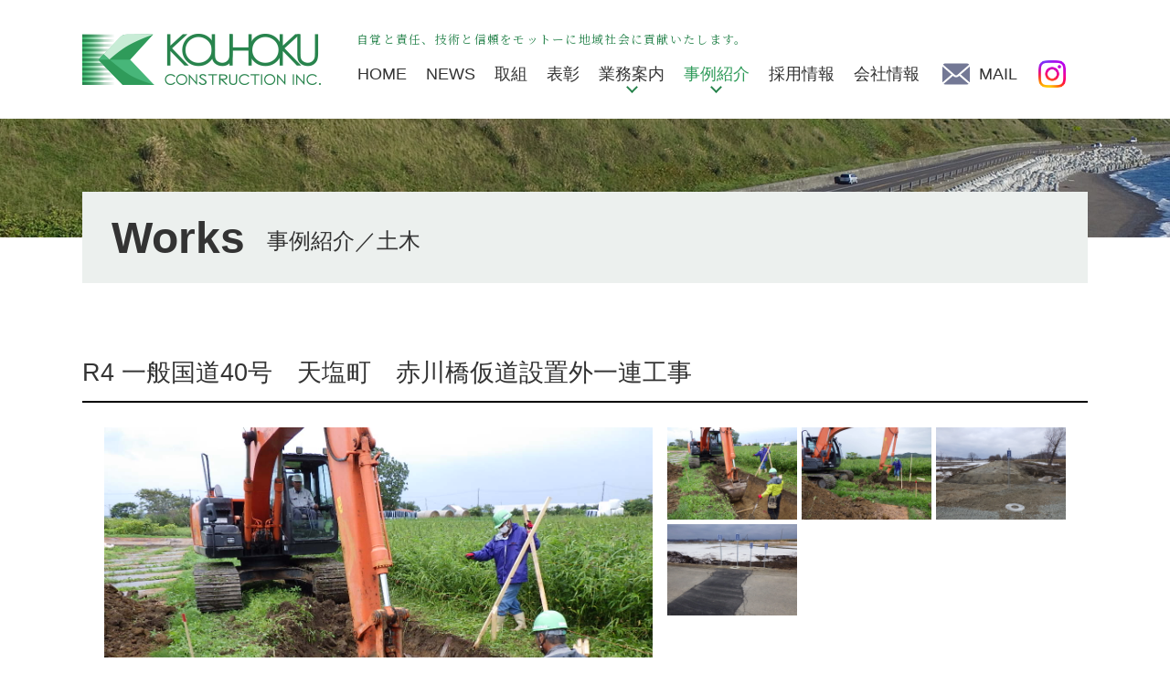

--- FILE ---
content_type: text/html; charset=UTF-8
request_url: https://ko-hoku.co.jp/works/civil-engineering/1103/
body_size: 25339
content:
<!DOCTYPE html>
<html lang="ja">
  <head>
    <meta charset="utf-8">
    <meta http-equiv="X-UA-Compatible" content="IE=edge">
    <meta name="format-detection" content="telephone=no">
    <meta name="viewport" content="width=device-width, initial-scale=1, shrink-to-fit=no">
		<title>R4 一般国道40号　天塩町　赤川橋仮道設置外一連工事 | 興北建設株式会社</title>
    <meta name="description" content="北海道留萌市にある建設会社です。社員一人一人が自覚と責任をもち、技術と信頼をモットーに地域社会に貢献いたします。">
    <meta name="keywords" content="">
    <link rel="stylesheet" href="https://ko-hoku.co.jp/css/styles.css">
    <link rel="stylesheet" href="https://ko-hoku.co.jp/css/plugin.css">
    <link rel="stylesheet" href="https://ko-hoku.co.jp/wp/wp-content/themes/kouhoku/style.css">
    <script async src="https://www.googletagmanager.com/gtag/js?id=G-BBJ0R1GSW5"></script>
    <script src="https://ko-hoku.co.jp/js/analytics.js"></script>
		<meta name='robots' content='max-image-preview:large' />
<script type="text/javascript">
window._wpemojiSettings = {"baseUrl":"https:\/\/s.w.org\/images\/core\/emoji\/14.0.0\/72x72\/","ext":".png","svgUrl":"https:\/\/s.w.org\/images\/core\/emoji\/14.0.0\/svg\/","svgExt":".svg","source":{"concatemoji":"https:\/\/ko-hoku.co.jp\/wp\/wp-includes\/js\/wp-emoji-release.min.js?ver=6.2.2"}};
/*! This file is auto-generated */
!function(e,a,t){var n,r,o,i=a.createElement("canvas"),p=i.getContext&&i.getContext("2d");function s(e,t){p.clearRect(0,0,i.width,i.height),p.fillText(e,0,0);e=i.toDataURL();return p.clearRect(0,0,i.width,i.height),p.fillText(t,0,0),e===i.toDataURL()}function c(e){var t=a.createElement("script");t.src=e,t.defer=t.type="text/javascript",a.getElementsByTagName("head")[0].appendChild(t)}for(o=Array("flag","emoji"),t.supports={everything:!0,everythingExceptFlag:!0},r=0;r<o.length;r++)t.supports[o[r]]=function(e){if(p&&p.fillText)switch(p.textBaseline="top",p.font="600 32px Arial",e){case"flag":return s("\ud83c\udff3\ufe0f\u200d\u26a7\ufe0f","\ud83c\udff3\ufe0f\u200b\u26a7\ufe0f")?!1:!s("\ud83c\uddfa\ud83c\uddf3","\ud83c\uddfa\u200b\ud83c\uddf3")&&!s("\ud83c\udff4\udb40\udc67\udb40\udc62\udb40\udc65\udb40\udc6e\udb40\udc67\udb40\udc7f","\ud83c\udff4\u200b\udb40\udc67\u200b\udb40\udc62\u200b\udb40\udc65\u200b\udb40\udc6e\u200b\udb40\udc67\u200b\udb40\udc7f");case"emoji":return!s("\ud83e\udef1\ud83c\udffb\u200d\ud83e\udef2\ud83c\udfff","\ud83e\udef1\ud83c\udffb\u200b\ud83e\udef2\ud83c\udfff")}return!1}(o[r]),t.supports.everything=t.supports.everything&&t.supports[o[r]],"flag"!==o[r]&&(t.supports.everythingExceptFlag=t.supports.everythingExceptFlag&&t.supports[o[r]]);t.supports.everythingExceptFlag=t.supports.everythingExceptFlag&&!t.supports.flag,t.DOMReady=!1,t.readyCallback=function(){t.DOMReady=!0},t.supports.everything||(n=function(){t.readyCallback()},a.addEventListener?(a.addEventListener("DOMContentLoaded",n,!1),e.addEventListener("load",n,!1)):(e.attachEvent("onload",n),a.attachEvent("onreadystatechange",function(){"complete"===a.readyState&&t.readyCallback()})),(e=t.source||{}).concatemoji?c(e.concatemoji):e.wpemoji&&e.twemoji&&(c(e.twemoji),c(e.wpemoji)))}(window,document,window._wpemojiSettings);
</script>
<style type="text/css">
img.wp-smiley,
img.emoji {
	display: inline !important;
	border: none !important;
	box-shadow: none !important;
	height: 1em !important;
	width: 1em !important;
	margin: 0 0.07em !important;
	vertical-align: -0.1em !important;
	background: none !important;
	padding: 0 !important;
}
</style>
	<link rel='stylesheet' id='wp-block-library-css' href='https://ko-hoku.co.jp/wp/wp-includes/css/dist/block-library/style.min.css?ver=6.2.2' type='text/css' media='all' />
<link rel='stylesheet' id='classic-theme-styles-css' href='https://ko-hoku.co.jp/wp/wp-includes/css/classic-themes.min.css?ver=6.2.2' type='text/css' media='all' />
<style id='global-styles-inline-css' type='text/css'>
body{--wp--preset--color--black: #000000;--wp--preset--color--cyan-bluish-gray: #abb8c3;--wp--preset--color--white: #ffffff;--wp--preset--color--pale-pink: #f78da7;--wp--preset--color--vivid-red: #cf2e2e;--wp--preset--color--luminous-vivid-orange: #ff6900;--wp--preset--color--luminous-vivid-amber: #fcb900;--wp--preset--color--light-green-cyan: #7bdcb5;--wp--preset--color--vivid-green-cyan: #00d084;--wp--preset--color--pale-cyan-blue: #8ed1fc;--wp--preset--color--vivid-cyan-blue: #0693e3;--wp--preset--color--vivid-purple: #9b51e0;--wp--preset--gradient--vivid-cyan-blue-to-vivid-purple: linear-gradient(135deg,rgba(6,147,227,1) 0%,rgb(155,81,224) 100%);--wp--preset--gradient--light-green-cyan-to-vivid-green-cyan: linear-gradient(135deg,rgb(122,220,180) 0%,rgb(0,208,130) 100%);--wp--preset--gradient--luminous-vivid-amber-to-luminous-vivid-orange: linear-gradient(135deg,rgba(252,185,0,1) 0%,rgba(255,105,0,1) 100%);--wp--preset--gradient--luminous-vivid-orange-to-vivid-red: linear-gradient(135deg,rgba(255,105,0,1) 0%,rgb(207,46,46) 100%);--wp--preset--gradient--very-light-gray-to-cyan-bluish-gray: linear-gradient(135deg,rgb(238,238,238) 0%,rgb(169,184,195) 100%);--wp--preset--gradient--cool-to-warm-spectrum: linear-gradient(135deg,rgb(74,234,220) 0%,rgb(151,120,209) 20%,rgb(207,42,186) 40%,rgb(238,44,130) 60%,rgb(251,105,98) 80%,rgb(254,248,76) 100%);--wp--preset--gradient--blush-light-purple: linear-gradient(135deg,rgb(255,206,236) 0%,rgb(152,150,240) 100%);--wp--preset--gradient--blush-bordeaux: linear-gradient(135deg,rgb(254,205,165) 0%,rgb(254,45,45) 50%,rgb(107,0,62) 100%);--wp--preset--gradient--luminous-dusk: linear-gradient(135deg,rgb(255,203,112) 0%,rgb(199,81,192) 50%,rgb(65,88,208) 100%);--wp--preset--gradient--pale-ocean: linear-gradient(135deg,rgb(255,245,203) 0%,rgb(182,227,212) 50%,rgb(51,167,181) 100%);--wp--preset--gradient--electric-grass: linear-gradient(135deg,rgb(202,248,128) 0%,rgb(113,206,126) 100%);--wp--preset--gradient--midnight: linear-gradient(135deg,rgb(2,3,129) 0%,rgb(40,116,252) 100%);--wp--preset--duotone--dark-grayscale: url('#wp-duotone-dark-grayscale');--wp--preset--duotone--grayscale: url('#wp-duotone-grayscale');--wp--preset--duotone--purple-yellow: url('#wp-duotone-purple-yellow');--wp--preset--duotone--blue-red: url('#wp-duotone-blue-red');--wp--preset--duotone--midnight: url('#wp-duotone-midnight');--wp--preset--duotone--magenta-yellow: url('#wp-duotone-magenta-yellow');--wp--preset--duotone--purple-green: url('#wp-duotone-purple-green');--wp--preset--duotone--blue-orange: url('#wp-duotone-blue-orange');--wp--preset--font-size--small: 13px;--wp--preset--font-size--medium: 20px;--wp--preset--font-size--large: 36px;--wp--preset--font-size--x-large: 42px;--wp--preset--spacing--20: 0.44rem;--wp--preset--spacing--30: 0.67rem;--wp--preset--spacing--40: 1rem;--wp--preset--spacing--50: 1.5rem;--wp--preset--spacing--60: 2.25rem;--wp--preset--spacing--70: 3.38rem;--wp--preset--spacing--80: 5.06rem;--wp--preset--shadow--natural: 6px 6px 9px rgba(0, 0, 0, 0.2);--wp--preset--shadow--deep: 12px 12px 50px rgba(0, 0, 0, 0.4);--wp--preset--shadow--sharp: 6px 6px 0px rgba(0, 0, 0, 0.2);--wp--preset--shadow--outlined: 6px 6px 0px -3px rgba(255, 255, 255, 1), 6px 6px rgba(0, 0, 0, 1);--wp--preset--shadow--crisp: 6px 6px 0px rgba(0, 0, 0, 1);}:where(.is-layout-flex){gap: 0.5em;}body .is-layout-flow > .alignleft{float: left;margin-inline-start: 0;margin-inline-end: 2em;}body .is-layout-flow > .alignright{float: right;margin-inline-start: 2em;margin-inline-end: 0;}body .is-layout-flow > .aligncenter{margin-left: auto !important;margin-right: auto !important;}body .is-layout-constrained > .alignleft{float: left;margin-inline-start: 0;margin-inline-end: 2em;}body .is-layout-constrained > .alignright{float: right;margin-inline-start: 2em;margin-inline-end: 0;}body .is-layout-constrained > .aligncenter{margin-left: auto !important;margin-right: auto !important;}body .is-layout-constrained > :where(:not(.alignleft):not(.alignright):not(.alignfull)){max-width: var(--wp--style--global--content-size);margin-left: auto !important;margin-right: auto !important;}body .is-layout-constrained > .alignwide{max-width: var(--wp--style--global--wide-size);}body .is-layout-flex{display: flex;}body .is-layout-flex{flex-wrap: wrap;align-items: center;}body .is-layout-flex > *{margin: 0;}:where(.wp-block-columns.is-layout-flex){gap: 2em;}.has-black-color{color: var(--wp--preset--color--black) !important;}.has-cyan-bluish-gray-color{color: var(--wp--preset--color--cyan-bluish-gray) !important;}.has-white-color{color: var(--wp--preset--color--white) !important;}.has-pale-pink-color{color: var(--wp--preset--color--pale-pink) !important;}.has-vivid-red-color{color: var(--wp--preset--color--vivid-red) !important;}.has-luminous-vivid-orange-color{color: var(--wp--preset--color--luminous-vivid-orange) !important;}.has-luminous-vivid-amber-color{color: var(--wp--preset--color--luminous-vivid-amber) !important;}.has-light-green-cyan-color{color: var(--wp--preset--color--light-green-cyan) !important;}.has-vivid-green-cyan-color{color: var(--wp--preset--color--vivid-green-cyan) !important;}.has-pale-cyan-blue-color{color: var(--wp--preset--color--pale-cyan-blue) !important;}.has-vivid-cyan-blue-color{color: var(--wp--preset--color--vivid-cyan-blue) !important;}.has-vivid-purple-color{color: var(--wp--preset--color--vivid-purple) !important;}.has-black-background-color{background-color: var(--wp--preset--color--black) !important;}.has-cyan-bluish-gray-background-color{background-color: var(--wp--preset--color--cyan-bluish-gray) !important;}.has-white-background-color{background-color: var(--wp--preset--color--white) !important;}.has-pale-pink-background-color{background-color: var(--wp--preset--color--pale-pink) !important;}.has-vivid-red-background-color{background-color: var(--wp--preset--color--vivid-red) !important;}.has-luminous-vivid-orange-background-color{background-color: var(--wp--preset--color--luminous-vivid-orange) !important;}.has-luminous-vivid-amber-background-color{background-color: var(--wp--preset--color--luminous-vivid-amber) !important;}.has-light-green-cyan-background-color{background-color: var(--wp--preset--color--light-green-cyan) !important;}.has-vivid-green-cyan-background-color{background-color: var(--wp--preset--color--vivid-green-cyan) !important;}.has-pale-cyan-blue-background-color{background-color: var(--wp--preset--color--pale-cyan-blue) !important;}.has-vivid-cyan-blue-background-color{background-color: var(--wp--preset--color--vivid-cyan-blue) !important;}.has-vivid-purple-background-color{background-color: var(--wp--preset--color--vivid-purple) !important;}.has-black-border-color{border-color: var(--wp--preset--color--black) !important;}.has-cyan-bluish-gray-border-color{border-color: var(--wp--preset--color--cyan-bluish-gray) !important;}.has-white-border-color{border-color: var(--wp--preset--color--white) !important;}.has-pale-pink-border-color{border-color: var(--wp--preset--color--pale-pink) !important;}.has-vivid-red-border-color{border-color: var(--wp--preset--color--vivid-red) !important;}.has-luminous-vivid-orange-border-color{border-color: var(--wp--preset--color--luminous-vivid-orange) !important;}.has-luminous-vivid-amber-border-color{border-color: var(--wp--preset--color--luminous-vivid-amber) !important;}.has-light-green-cyan-border-color{border-color: var(--wp--preset--color--light-green-cyan) !important;}.has-vivid-green-cyan-border-color{border-color: var(--wp--preset--color--vivid-green-cyan) !important;}.has-pale-cyan-blue-border-color{border-color: var(--wp--preset--color--pale-cyan-blue) !important;}.has-vivid-cyan-blue-border-color{border-color: var(--wp--preset--color--vivid-cyan-blue) !important;}.has-vivid-purple-border-color{border-color: var(--wp--preset--color--vivid-purple) !important;}.has-vivid-cyan-blue-to-vivid-purple-gradient-background{background: var(--wp--preset--gradient--vivid-cyan-blue-to-vivid-purple) !important;}.has-light-green-cyan-to-vivid-green-cyan-gradient-background{background: var(--wp--preset--gradient--light-green-cyan-to-vivid-green-cyan) !important;}.has-luminous-vivid-amber-to-luminous-vivid-orange-gradient-background{background: var(--wp--preset--gradient--luminous-vivid-amber-to-luminous-vivid-orange) !important;}.has-luminous-vivid-orange-to-vivid-red-gradient-background{background: var(--wp--preset--gradient--luminous-vivid-orange-to-vivid-red) !important;}.has-very-light-gray-to-cyan-bluish-gray-gradient-background{background: var(--wp--preset--gradient--very-light-gray-to-cyan-bluish-gray) !important;}.has-cool-to-warm-spectrum-gradient-background{background: var(--wp--preset--gradient--cool-to-warm-spectrum) !important;}.has-blush-light-purple-gradient-background{background: var(--wp--preset--gradient--blush-light-purple) !important;}.has-blush-bordeaux-gradient-background{background: var(--wp--preset--gradient--blush-bordeaux) !important;}.has-luminous-dusk-gradient-background{background: var(--wp--preset--gradient--luminous-dusk) !important;}.has-pale-ocean-gradient-background{background: var(--wp--preset--gradient--pale-ocean) !important;}.has-electric-grass-gradient-background{background: var(--wp--preset--gradient--electric-grass) !important;}.has-midnight-gradient-background{background: var(--wp--preset--gradient--midnight) !important;}.has-small-font-size{font-size: var(--wp--preset--font-size--small) !important;}.has-medium-font-size{font-size: var(--wp--preset--font-size--medium) !important;}.has-large-font-size{font-size: var(--wp--preset--font-size--large) !important;}.has-x-large-font-size{font-size: var(--wp--preset--font-size--x-large) !important;}
.wp-block-navigation a:where(:not(.wp-element-button)){color: inherit;}
:where(.wp-block-columns.is-layout-flex){gap: 2em;}
.wp-block-pullquote{font-size: 1.5em;line-height: 1.6;}
</style>
<link rel="https://api.w.org/" href="https://ko-hoku.co.jp/wp-json/" /><link rel="EditURI" type="application/rsd+xml" title="RSD" href="https://ko-hoku.co.jp/wp/xmlrpc.php?rsd" />
<link rel="wlwmanifest" type="application/wlwmanifest+xml" href="https://ko-hoku.co.jp/wp/wp-includes/wlwmanifest.xml" />
<link rel="canonical" href="https://ko-hoku.co.jp/works/civil-engineering/1103/" />
<link rel='shortlink' href='https://ko-hoku.co.jp/?p=1103' />
<link rel="alternate" type="application/json+oembed" href="https://ko-hoku.co.jp/wp-json/oembed/1.0/embed?url=https%3A%2F%2Fko-hoku.co.jp%2Fworks%2Fcivil-engineering%2F1103%2F" />
<link rel="alternate" type="text/xml+oembed" href="https://ko-hoku.co.jp/wp-json/oembed/1.0/embed?url=https%3A%2F%2Fko-hoku.co.jp%2Fworks%2Fcivil-engineering%2F1103%2F&#038;format=xml" />
<style type="text/css">.recentcomments a{display:inline !important;padding:0 !important;margin:0 !important;}</style>  </head>
  <body class="works-civil-engineering-page">
    <!-- ▼wrapper -->
    <div class="wrapper" id="wrapper">
      <!-- ▼header -->
      <header class="header" id="header">
        <div class="page-title" id="page-title">
          <div class="page-title-container">
            <div class="page-title-inner">
              <h1 class="page-title-name"><span class="title" data-subtitle="事例紹介／土木">Works</span></h1>
            </div>
          </div>
        </div>
        <div class="inner">
          <div class="header-logo">
            <h1 class="site-logo"><a href="https://ko-hoku.co.jp/"><img src="https://ko-hoku.co.jp/img/base/logo.png" alt="興北建設株式会社 KOUHOKU CONSTRUCTION INC."></a></h1>
            <p class="site-description"><span>自覚と責任、技術と信頼をモットーに地域社会に貢献いたします。</span></p>
          </div>
        </div>
        <button class="tel-button" id="tel-button"><a href="tel:0164420668" onclick="ga('send', 'event', 'reserve_banner_irie', 'click', 'content');"></a></button>
      </header>
      <!-- ▲header -->
      <!-- ▼nav -->
      <nav class="nav" id="nav">
        <div class="inner">
          <div class="nav-container">
            <ul class="main-nav" id="main-nav">
              <li class="nav-item nav-home" id="nav-home"><a class="nav-link" href="https://ko-hoku.co.jp/"><span>HOME</span></a></li>
              <li class="nav-item nav-news" id="nav-news"><a class="nav-link" href="https://ko-hoku.co.jp/news/"><span>NEWS</span></a></li>
              <li class="nav-item nav-initiatives" id="nav-initiatives"><a class="nav-link" href="https://ko-hoku.co.jp/initiatives/"><span>取組</span></a></li>
              <li class="nav-item nav-awards" id="nav-awards"><a class="nav-link" href="https://ko-hoku.co.jp/awards/"><span>表彰</span></a></li>
              <li class="nav-item nav-service" id="nav-service">
                <button class="sub-nav-button"></button><a class="nav-link" href="https://ko-hoku.co.jp/service/"><span>業務案内</span></a>
                <div class="sub-nav" id="service-subnav">
                  <div class="sub-nav-inner">
                    <div class="sub-nav-items">
                      <ul>
                        <li><a href="https://ko-hoku.co.jp/service/civil-engineering/">土木部門</a></li>
                        <li><a href="https://ko-hoku.co.jp/service/architecture/">建築部門</a></li>
                        <li><a href="https://ko-hoku.co.jp/service/landscape/">造園部門</a></li>
                        <li><a href="https://ko-hoku.co.jp/service/real-estate/">不動産部門</a></li>
                        <li><a href="https://ko-hoku.co.jp/service/design/">設計部門（テラボ）</a></li>
                      </ul>
                    </div>
                  </div>
                </div>
              </li>
              <li class="nav-item nav-works" id="nav-works">
                <button class="sub-nav-button"></button><a class="nav-link" href="https://ko-hoku.co.jp/works/"><span>事例紹介</span></a>
                <div class="sub-nav" id="works-subnav">
                  <div class="sub-nav-inner">
                    <div class="sub-nav-items">
                      <ul>
                        <li><a href="https://ko-hoku.co.jp/works/civil-engineering/">土木</a></li>
                        <li><a href="https://ko-hoku.co.jp/works/architecture/">建築</a></li>
                        <li><a href="https://ko-hoku.co.jp/works/landscape/">造園</a></li>
                        <li><a href="https://ko-hoku.co.jp/works/real-estate/">不動産</a></li>
                      </ul>
                    </div>
                  </div>
                </div>
              </li>
              <li class="nav-item nav-recruit" id="nav-recruit"><a class="nav-link" href="https://ko-hoku.co.jp/recruit/"><span>採用情報</span></a></li>
              <li class="nav-item nav-company" id="nav-company"><a class="nav-link" href="https://ko-hoku.co.jp/company/"><span>会社情報</span></a></li>
              <li class="nav-item nav-contact" id="nav-contact"><a class="nav-link" href="https://ko-hoku.co.jp/contact/"><span>MAIL</span></a></li>
            </ul>
            <ul class="nav-sns">
              <li><a href="https://www.instagram.com/kouhokukensetsu/" target="_blank"><span>Instagram</span></a></li>
            </ul>
            <div class="nav-close-button" id="nav-close-button"><span class="nav-button-icon"></span></div>
          </div>
        </div>
        <div class="nav-screen" id="nav-screen"><span class="nav-screen-overlay"></span></div>
      </nav>
      <!-- ▲nav -->
      <!-- ▼main -->
      <main class="main" id="main">
        <div class="inner">


          <section class="section section-secondary works-detail-section">
            <h2 class="news-heading">R4 一般国道40号　天塩町　赤川橋仮道設置外一連工事</h2>
            <div class="inner">
              <div class="works-detail">
                <div class="works-detail-side">
                  <!-- string(64) "https://ko-hoku.co.jp/wp/wp-content/uploads/2022/09/RIMG0626.jpg"
 -->
                  <div class="works-detail-side-items">
                    <div class="works-detail-side-item mainimg">
                      <figure>
<img id='mainimg' src='https://ko-hoku.co.jp/wp/wp-content/uploads/2022/09/RIMG0626.jpg' alt=''>                      </figure>
                    </div>
                    <div class="works-detail-side-item thumbnail">
                      <div class="works-detail-items" id="photo-gallery">
<div class='works-detail-item'><span><img data-url='https://ko-hoku.co.jp/wp/wp-content/uploads/2022/09/RIMG0626.jpg' class='works-detail-thumbnail' src='https://ko-hoku.co.jp/wp/wp-content/uploads/2022/09/RIMG0626.jpg' alt=''></span></div><div class='works-detail-item'><span><img data-url='https://ko-hoku.co.jp/wp/wp-content/uploads/2022/09/RIMG0624.jpg' class='works-detail-thumbnail' src='https://ko-hoku.co.jp/wp/wp-content/uploads/2022/09/RIMG0624.jpg' alt=''></span></div><div class='works-detail-item'><span><img data-url='https://ko-hoku.co.jp/wp/wp-content/uploads/2023/05/RIMG4597.jpg' class='works-detail-thumbnail' src='https://ko-hoku.co.jp/wp/wp-content/uploads/2023/05/RIMG4597.jpg' alt=''></span></div><div class='works-detail-item'><span><img data-url='https://ko-hoku.co.jp/wp/wp-content/uploads/2023/05/RIMG4650.jpg' class='works-detail-thumbnail' src='https://ko-hoku.co.jp/wp/wp-content/uploads/2023/05/RIMG4650.jpg' alt=''></span></div>                      </div>
                    </div>
                  </div>
                </div>
                <div class="works-detail-main">
                  <p>一般国道40号　天塩町　赤川橋仮道設置外一連工事を行いました。</p>                </div>
              </div>
            </div>
            <p class="news-back"><a class="link-button" href="../">一覧</a></p>
          </section>


          <section class="section kouhoku-menu-section">
            <div class="inner">
              <div class="kouhoku-menu">
                <div class="kouhoku-menu-items">
                  <div class="kouhoku-menu-item">
                    <a class="kouhoku-menu-link" href="https://ko-hoku.co.jp/company/">
                      <h2 class="kouhoku-menu-heading" data-subtitle="会社概要">Company overview</h2>
                    </a>
                  </div>
                  <div class="kouhoku-menu-item">
                    <a class="kouhoku-menu-link" href="https://ko-hoku.co.jp/recruit/">
                      <h2 class="kouhoku-menu-heading" data-subtitle="採用情報">Recruit</h2>
                    </a>
                  </div>
                  <div class="kouhoku-menu-item">
                    <a class="kouhoku-menu-link" href="https://ko-hoku.co.jp/contact/">
                      <h2 class="kouhoku-menu-heading" data-subtitle="お問い合わせ">Contact</h2>
                    </a>
                  </div>
                </div>
              </div>
            </div>
          </section>
        </div>
      </main>
      <!-- ▲main -->
      <!-- ▼footer -->
      <footer class="footer" id="footer">
        <div class="inner">
          <div class="footer-items">
            <div class="footer-item logo-main">
              <p class="site-logo"><img src="https://ko-hoku.co.jp/img/base/logo.png" alt="興北建設株式会社 KOUHOKU CONSTRUCTION INC."></p>
            </div>
            <div class="footer-info">
              <div class="footer-item add">
                <dl>
                  <dt>興北建設株式会社</dt>
                  <dd>〒077-0004 留萌市元町５丁目３６番地</dd>
                  <dd><a class="tel-link" href="tel:0164420668" onclick="ga('send', 'event', 'reserve_banner_irie', 'click', 'content');">TEL：0164-42-0668</a>　FAX：0164-42-1233</dd>
                </dl>
              </div>
              <div class="footer-item add">
                <dl>
                  <dt>札幌支店<span>（設計事務所テラボ）</span></dt>
                  <dd>〒060-0806 札幌市北区北6条西6丁目2番地11 第3山崎ビル3階</dd>
                  <dd><a class="tel-link" href="tel:0117688780" onclick="ga('send', 'event', 'reserve_banner_irie', 'click', 'content');">TEL：011-768-8780</a>　FAX：011-768-8783</dd>
                </dl>
              </div>
            </div>
          </div>
          <p class="copy"><small>&copy; KOUHOKU CONSTRUCTION INC.</small></p>
        </div>
        <p class="pagetop" id="pagetop"><a class="js-scroll" href="#wrapper" title="ページの先頭へ"></a></p>
      </footer>
      <!-- ▲footer -->
      <div class="nav-button" id="nav-button"><span class="nav-button-icon"></span></div>
    </div>
    <!-- ▲wrapper -->
    <script src="https://ajax.googleapis.com/ajax/libs/jquery/3.4.1/jquery.min.js"></script>
    <script>(window.jQuery || document.write('<script src="https://ko-hoku.co.jp/js/jquery.js"><\/script>'));</script>
    <script src="https://ko-hoku.co.jp/js/plugin.js"></script>
    <script src="https://ko-hoku.co.jp/js/common.js"></script>
      </body>
</html>


--- FILE ---
content_type: text/css
request_url: https://ko-hoku.co.jp/css/styles.css
body_size: 153747
content:
@charset "UTF-8";
/* --------------------------------

  CSS Reset

-------------------------------- */
@import url("https://fonts.googleapis.com/css2?family=Noto+Sans+JP:wght@100;300;400;700&display=swap");
@import url("https://fonts.googleapis.com/css2?family=Noto+Serif+JP:wght@300;400;700&display=swap");
html, body,
h1, h2, h3, h4, h5, h6,
a, p, span,
em, small, strong,
sub, sup,
mark, del, ins, strike,
abbr, dfn,
blockquote, q, cite,
code, pre,
ol, ul, li, dl, dt, dd,
div, section, article,
main, aside, nav,
header, hgroup, footer,
img, figure, figcaption,
address, time,
audio, video,
canvas, iframe,
details, summary,
fieldset, form, label, legend,
table, caption,
tbody, tfoot, thead,
tr, th, td {
  margin: 0;
  padding: 0;
  border: 0;
  font-weight: normal;
  font-style: normal;
}

article, aside, footer, header, nav, section, main, figure, figcaption {
  display: block;
}

* {
  -webkit-box-sizing: border-box;
  box-sizing: border-box;
}

*:before,
*:after,
*::before,
*::after {
  -webkit-box-sizing: inherit;
  box-sizing: inherit;
}

a {
  color: #334C9A;
  border: none;
  text-decoration: none;
}

a:hover {
  color: #4968C2;
  text-decoration: underline;
}

ol, ul {
  list-style: none;
}

img, video, iframe {
  max-width: 100%;
}

img {
  border: none;
  vertical-align: top;
}

b, strong {
  font-weight: 500;
}

blockquote,
q {
  quotes: none;
}

blockquote:before,
blockquote:after,
blockquote::before,
blockquote::after,
q:before,
q:after,
q::before,
q::after {
  content: "";
  content: none;
}

hr {
  display: block;
  height: 0;
  margin: 0 0 1em;
  padding: 0;
  font-size: 1em;
  line-height: 0;
  border: 0;
  -webkit-box-sizing: content-box;
  -webkit-box-sizing: content-box;
  box-sizing: content-box;
}

a, area, button, [role="button"], input:not([type=range]), label, select, summary, textarea {
  -ms-touch-action: manipulation;
  touch-action: manipulation;
}

/* --------------------------------

  共通スタイル

-------------------------------- */
/* 共通見出し（h2相当）*/
.common-heading {
  position: relative;
  max-width: 1100px;
  margin: 0 auto .95em;
  display: block;
  border-top: 1px solid #000000;
  background-color: #EEEEEE;
  padding: 1em;
  line-height: 1.2;
  font-size: 2.2rem;
  -webkit-font-feature-settings: 'palt';
          font-feature-settings: 'palt';
}

@media screen and (max-width: 767.98px) {
  .common-heading {
    font-size: 2rem;
  }
}

@media screen and (max-width: 639.98px) {
  .common-heading {
    font-size: 1.8rem;
  }
}

.main-heading,
.news-heading {
  position: relative;
  max-width: 1100px;
  margin: 0 auto .7em;
  padding: 0 0 1em;
  font-size: 1.2em;
  line-height: 1.3;
  border-bottom: 2px solid #000;
}

@media screen and (min-width: 640px), print {
  .main-heading,
  .news-heading {
    padding: 0 0 .5em;
    font-size: 1.4em;
  }
}

@media screen and (min-width: 768px), print {
  .main-heading,
  .news-heading {
    margin-bottom: 1em;
    font-size: 1.7em;
  }
}

/* 共通見出し（h3相当）*/
.main-subheading {
  margin-bottom: 1rem;
  font-size: 1.3em;
  line-height: 1.2;
}

@media screen and (min-width: 640px), print {
  .main-subheading {
    font-size: 1.5em;
  }
}

/* 共通リスト */
.main ul > li {
  position: relative;
  padding-left: 1.5em;
  line-height: 1.5;
  list-style-type: none;
}

.main ul > li::before {
  content: "";
  display: block;
  position: absolute;
  top: .5em;
  left: .5em;
  width: 6px;
  height: 6px;
  border-radius: 100%;
  background: #28844D;
}

.main ul.list-style-none > li {
  padding-left: 0;
}

.main ul.list-style-none > li::before {
  display: none;
}

.main ul.list-style-note > li {
  padding-left: 1em;
}

.main ul.list-style-note > li::before {
  content: "※";
  top: 0;
  left: 0;
  width: auto;
  height: auto;
  border-radius: 0;
  background: none;
}

.main ul.list-style-gutter li:not(:last-child) {
  margin-bottom: .3em;
}

.main ul.list-style-secondary > li {
  color: #334C9A;
}

.main ul.list-style-secondary > li::before {
  background: #334C9A;
}

.main ol > li {
  margin-left: 1.5em;
  line-height: 1.5;
  list-style-type: decimal;
}

.main ol.list-style-none > li {
  margin-left: 0;
  list-style-type: none;
}

.main ol.list-style-gutter li:not(:last-child) {
  margin-bottom: .3em;
}

/* 注釈（※）用インデント */
.note {
  margin-left: 1em;
  text-indent: -1em;
}

/* 共通リンクボタン */
.more {
  margin-top: 1em;
  text-align: center;
}

.link-button {
  display: inline-block;
  vertical-align: top;
  position: relative;
  padding: .25em 1.5em .25em 2.5em;
  color: #333;
  line-height: 1.4;
  text-align: center;
  border: 3px solid #eee;
  border-radius: 10em;
}

.link-button::before {
  font-family: 'icomoon' !important;
  speak: none;
  font-style: normal;
  font-weight: normal;
  font-variant: normal;
  text-transform: none;
  content: "\e902";
  display: block;
  position: absolute;
  top: 50%;
  left: 15px;
  font-size: 16.8px;
  font-size: 1.2rem;
  line-height: 1;
  color: #28844D;
  -webkit-transform: translateY(-50%);
          transform: translateY(-50%);
}

@media screen and (min-width: 640px), print {
  .link-button::before {
    font-size: 21px;
    font-size: 1.5rem;
  }
}

/* 共通リンクボタン（ホバー）*/
a.link-button:hover {
  border-color: #2F9B5A;
  color: #2F9B5A;
  text-decoration: none;
}

a.link-button:hover::before {
  color: #2F9B5A;
}

/* コンテンツ画面中央寄せ */
.inner {
  position: relative;
  max-width: 1100px;
  margin-right: auto;
  margin-left: auto;
}

.inner::after {
  content: "";
  display: table;
  clear: both;
}

/* コンテンツ隙間・間隔用 */
.gutter:not(:last-child) {
  margin-bottom: 5em;
}

.gutter > .inner {
  padding-right: 1.5em;
  padding-left: 1.5em;
  line-height: 1.8;
}

@media screen and (max-width: 767.98px) {
  .gutter > .inner {
    padding-right: 0;
    padding-left: 0;
    line-height: 1.6;
  }
}

.gutter > .inner .inner {
  overflow: hidden;
}

.gutter .inner:not(:last-child) {
  margin-bottom: 42px;
  margin-bottom: 3rem;
}

.gutter.dmy {
  max-width: none;
}

.gutter.dmy > .inner {
  max-width: none;
  padding: 0;
  line-height: 1;
  text-align: center;
}

.gutter.dmy.wide {
  margin-right: -1em;
  margin-left: -1em;
  overflow: hidden;
}

@media screen and (min-width: 1100px), print {
  .gutter.dmy.wide {
    margin-right: -2em;
    margin-left: -2em;
  }
}

.gutter.dmy.wide > .inner {
  margin-right: -23%;
  margin-left: -23%;
}

@media screen and (min-width: 1100px), print {
  .gutter.dmy.wide > .inner {
    margin-right: -250px;
    margin-left: -250px;
  }
}

/* アンカー位置調整 */
.anchor-point {
  display: block;
}

.anchor-point::before {
  content: "";
  display: block;
  position: relative;
  height: 1px;
  margin-top: -135px;
  margin-bottom: 135px;
  background: rgba(255, 255, 255, 0) url(../img/base/blank.gif);
  z-index: -100;
}

/* サブセクション */
.subsection:not(:last-child) {
  margin-bottom: 1.5em;
  padding-bottom: 1.5em;
  border-bottom: 1px dotted #ddd;
}

/* CSS カウンターの利用 | https://developer.mozilla.org/ja/docs/Web/Guide/CSS/Counters */
.css-counter {
  counter-reset: section;
}

.css-counter .counter::before {
  counter-increment: section;
  content: counter(section) ". ";
}

/* 下線マーカー */
.marker {
  background: -webkit-gradient(linear, left top, left bottom, color-stop(85%, rgba(0, 0, 0, 0)), color-stop(0%, black));
  background: linear-gradient(rgba(0, 0, 0, 0) 85%, black 0%);
}

/* クリック範囲を拡大（テキスト）*/
.widelink {
  display: inline-block;
  position: relative;
  margin: -10px;
  padding: 10px;
}

/* クリック範囲を拡大（カード）*/
.card {
  position: relative;
}

.card a::before {
  content: "";
  position: absolute;
  top: -1px;
  right: -1px;
  bottom: -1px;
  left: -1px;
}

/* スクロール固定 */
.sticky {
  position: -webkit-sticky;
  position: sticky;
  top: 0;
}

/* 字詰め */
.kerning {
  -webkit-font-feature-settings: "palt" 1;
          font-feature-settings: "palt" 1;
}

/* ノート罫線 */
.notebook-line {
  position: relative;
  padding-right: .5em;
  padding-left: .5em;
  line-height: 40px;
  border-top: 1px solid #ddd;
  background-image: -webkit-gradient(linear, left top, left bottom, from(rgba(0, 0, 0, 0)), color-stop(97%, rgba(0, 0, 0, 0)), color-stop(97%, #ddd), to(#ddd));
  background-image: linear-gradient(180deg, rgba(0, 0, 0, 0) 0%, rgba(0, 0, 0, 0) 97%, #ddd 97%, #ddd 100%);
  background-size: 100% 40px;
}

.notebook-line-whiteline {
  border-top-color: #fff;
  background-image: -webkit-gradient(linear, left top, left bottom, from(rgba(0, 0, 0, 0)), color-stop(97%, rgba(0, 0, 0, 0)), color-stop(97%, #fff), to(#fff));
  background-image: linear-gradient(180deg, rgba(0, 0, 0, 0) 0%, rgba(0, 0, 0, 0) 97%, #fff 97%, #fff 100%);
}

.notebook-line-dotted {
  padding-top: 1px;
  line-height: 40px;
  border-top: none;
  background: url(../img/base/border_g.svg) 0 100%;
  background-size: auto;
}

.notebook-line-whitedotted {
  background-image: url(../img/base/border_w.svg);
}

/* 共通テーブル */
.table-style {
  display: block;
}

.table-style tbody {
  display: block;
  line-height: 1.5;
  border-top: 1px solid #ddd;
  border-left: 1px solid #ddd;
}

@media screen and (max-width: 639.98px) {
  .table-style tbody {
    border: none;
  }
}

.table-style tr {
  display: table;
  width: 100%;
  border-collapse: separate;
  border-spacing: 0;
  border-bottom: 1px solid #ddd;
}

@media screen and (max-width: 639.98px) {
  .table-style tr {
    display: block;
    border: 1px solid #ddd;
  }
  .table-style tr:not(:last-child) {
    margin-bottom: 5px;
  }
}

.table-style th {
  width: 15em;
  padding: .75em 1em;
  background-color: #ddd;
  border-right: 1px solid #ddd;
}

@media screen and (max-width: 639.98px) {
  .table-style th {
    display: block;
    width: auto;
    padding: .5em;
    font-size: 1.1em;
    border-right: none;
  }
}

.table-style td {
  padding: .75em 1em;
  border-right: 1px solid #ddd;
}

@media screen and (max-width: 639.98px) {
  .table-style td {
    display: block;
    padding: .5em .5em .5em .7em;
    font-size: .95em;
    border-right: none;
  }
}

.table-style .tel-link {
  color: #333;
}

.table-style a.tel-link {
  color: #333;
}

.table-style a.tel-link:hover {
  color: #4968C2;
}

/* 共通画像スタイル */
.img-style {
  border-radius: .5em;
}

/* 拡大アイコン */
.icon-zoom {
  display: -webkit-box;
  display: -ms-flexbox;
  display: flex;
  -webkit-box-align: center;
      -ms-flex-align: center;
          align-items: center;
}

.icon-zoom:before {
  content: "拡大する";
  display: block;
  font-size: .9em;
}

.icon-zoom:after {
  content: "";
  display: block;
  width: 28px;
  height: 28px;
  margin-left: .5em;
  background: url(../img/base/zoom.svg) center no-repeat;
  background-size: cover;
}

/* 共通お問い合わせ */
@media screen and (min-width: 1100px), print {
  .global-contact-items {
    display: -webkit-box;
    display: -ms-flexbox;
    display: flex;
    -webkit-box-pack: end;
        -ms-flex-pack: end;
            justify-content: flex-end;
  }
}

.global-contact-tel {
  margin-bottom: 1em;
}

@media screen and (min-width: 1100px), print {
  .global-contact-tel {
    margin-bottom: 0;
  }
}

.global-contact .tel-link,
.global-contact .fax-item,
.global-contact .mail-link {
  display: block;
  position: relative;
  height: 100%;
  padding: .4em 0 .4em 55px;
  color: #333;
  line-height: 1.1;
  text-align: left;
}

.global-contact .tel-link::before,
.global-contact .fax-item::before,
.global-contact .mail-link::before {
  content: "";
  display: block;
  position: absolute;
  top: 0;
  left: 0;
  width: 44px;
  height: 44px;
  border-radius: 100%;
  background-color: #28844D;
  background-repeat: no-repeat;
  background-position: center;
  background-size: 60%;
}

.global-contact .tel-link:before {
  background-image: url(../img/base/tel_w.svg);
}

.global-contact .fax-item:before {
  background-image: url(../img/base/fax.svg);
}

.global-contact .mail-link:before {
  background-image: url(../img/base/mail_w.svg);
}

.global-contact a.tel-link,
.global-contact .mail-link {
  color: #333;
}

.global-contact a.tel-link:hover,
.global-contact .mail-link:hover {
  color: #4968C2;
  text-decoration: none;
}

.global-contact .text-item {
  display: block;
  font-size: .85em;
  text-align: left;
}

.global-contact .tel-num {
  display: block;
  position: relative;
  width: 12em;
  height: 1.5em;
}

.global-contact .tel-num span {
  display: block;
  position: absolute;
  width: 100%;
  font-size: 1.8em;
  line-height: 1;
  font-weight: 700;
  font-family: "Noto Sans JP", sans-serif;
}

.global-contact .mail-text {
  display: block;
  font-weight: 700;
  font-size: 1.8em;
  line-height: 1;
  font-family: "Noto Sans JP", sans-serif;
}

.global-contact .add-text {
  display: block;
  padding-left: 55px;
  font-size: .85em;
  text-align: left;
}

.global-contact .time-text {
  display: block;
  padding-left: 55px;
  font-size: .85em;
  text-align: left;
}

/* --------------------------------

  Webフォント

-------------------------------- */
@font-face {
  font-family: 'icomoon';
  src: url("../fonts/icomoon.eot?b18s1y");
  src: url("../fonts/icomoon.eot?b18s1y#iefix") format("embedded-opentype"), url("../fonts/icomoon.ttf?b18s1y") format("truetype"), url("../fonts/icomoon.woff?b18s1y") format("woff"), url("../fonts/icomoon.svg?b18s1y#icomoon") format("svg");
  font-weight: normal;
  font-style: normal;
  font-display: block;
}

[class^="icon-"], [class*=" icon-"] {
  /* use !important to prevent issues with browser extensions that change fonts */
  font-family: 'icomoon' !important;
  speak: never;
  font-style: normal;
  font-weight: normal;
  font-variant: normal;
  text-transform: none;
  line-height: 1;
  /* Enable Ligatures ================ */
  letter-spacing: 0;
  -webkit-font-feature-settings: "liga";
  -ms-font-feature-settings: "liga" 1;
  font-feature-settings: "liga";
  -webkit-font-variant-ligatures: discretionary-ligatures;
  font-variant-ligatures: discretionary-ligatures;
  /* Better Font Rendering =========== */
  -webkit-font-smoothing: antialiased;
  -moz-osx-font-smoothing: grayscale;
}

.icon-arrow:before {
  content: "\e900";
}

.icon-arrowup:before {
  content: "\e901";
}

.icon-arrow-right2:before {
  content: "\e902";
}

.icon-arrow-left2:before {
  content: "\e903";
}

/*
 * "Noto Sans JP" is lisenced under the SIL Open Font License, 1.1
 * NotoSansJP-Thin.otf: Copyright 2012 Google Inc. All Rights Reserved.
 * NotoSansJP-Light.otf: Copyright 2012 Google Inc. All Rights Reserved.
 * NotoSansJP-Regular.otf: Copyright 2012 Google Inc. All Rights Reserved.
 * NotoSansJP-Medium.otf: Copyright 2012 Google Inc. All Rights Reserved.
 * NotoSansJP-Bold.otf: Copyright 2012 Google Inc. All Rights Reserved.
 * NotoSansJP-Black.otf: Copyright 2012 Google Inc. All Rights Reserved.
 * https://www.google.com/fonts/attribution
 * https://scripts.sil.org/cms/scripts/page.php?site_id=nrsi&id=OFL_web
 */
/*
 * "Noto Serif JP" is lisenced under the SIL Open Font License, 1.1
 * NotoSerifJP-ExtraLight.otf: Copyright 2017 Adobe Systems Incorporated (http://www.adobe.com/).
 * NotoSerifJP-Light.otf: Copyright 2017 Adobe Systems Incorporated (http://www.adobe.com/).
 * NotoSerifJP-Regular.otf: Copyright 2017 Adobe Systems Incorporated (http://www.adobe.com/).
 * NotoSerifJP-Medium.otf: Copyright 2017 Adobe Systems Incorporated (http://www.adobe.com/).
 * NotoSerifJP-SemiBold.otf: Copyright 2017 Adobe Systems Incorporated (http://www.adobe.com/).
 * NotoSerifJP-Bold.otf: Copyright 2017 Adobe Systems Incorporated (http://www.adobe.com/).
 * NotoSerifJP-Black.otf: Copyright 2017 Adobe Systems Incorporated (http://www.adobe.com/).
 * https://www.google.com/fonts/attribution
 * https://scripts.sil.org/cms/scripts/page.php?site_id=nrsi&id=OFL_web
 */
/* --------------------------------

  html, body

-------------------------------- */
html,
body {
  height: 100%;
}

html {
  font-size: 62.5%;
  -webkit-text-size-adjust: 100%;
  -moz-text-size-adjust: 100%;
  -o-text-size-adjust: 100%;
  -ms-text-size-adjust: 100%;
  text-size-adjust: 100%;
  -moz-osx-font-smoothing: grayscale;
  -webkit-font-smoothing: antialiased;
  text-rendering: optimizeLegibility;
}

@media screen and (min-width: 1100px), print {
  html {
    overflow-y: scroll;
  }
}

body {
  min-width: 320px;
  color: #333;
  font-family: "游ゴシック体", "Yu Gothic", YuGothic, "ヒラギノ角ゴ Pro", "Hiragino Kaku Gothic Pro", "メイリオ", "Meiryo", sans-serif;
  font-size: 1.6rem;
  line-height: 1.4;
  text-align: left;
  background-color: #fff;
}

html.nav-open,
html.contact-open,
html.slideout-open {
  position: relative;
  width: 100%;
  height: 100%;
  overflow-y: hidden;
  overflow-x: hidden;
}

/* --------------------------------

  wrapper

-------------------------------- */
.wrapper {
  position: relative;
  overflow: hidden;
}

/* --------------------------------

  header

-------------------------------- */
.header .inner {
  position: static;
  max-width: none;
  z-index: auto;
}

@media screen and (min-width: 1100px), print {
  .header .inner {
    position: absolute;
    top: 0;
    right: 0;
    left: 0;
    width: 100%;
    padding: 0 1em;
    z-index: 1002;
  }
}

@media screen and (min-width: 1100px), print {
  #top .header .inner {
    top: 600px;
  }
}

.header-logo {
  display: -webkit-box;
  display: -ms-flexbox;
  display: flex;
  -webkit-box-pack: center;
      -ms-flex-pack: center;
          justify-content: center;
  -webkit-box-align: center;
      -ms-flex-align: center;
          align-items: center;
  position: fixed;
  top: 0;
  left: 0;
  width: 100%;
  height: 60px;
  font-size: 100%;
  background-color: #fff;
  z-index: 900;
}

@media screen and (min-width: 1100px), print {
  .header-logo {
    display: block;
    position: relative;
    max-width: 1100px;
    height: auto;
    margin: auto;
    background: none;
    z-index: auto;
  }
}

.header-logo .site-logo {
  display: -webkit-box;
  display: -ms-flexbox;
  display: flex;
  -webkit-box-pack: center;
      -ms-flex-pack: center;
          justify-content: center;
  -webkit-box-align: center;
      -ms-flex-align: center;
          align-items: center;
  width: 149.14286px;
  height: 100%;
  font-size: 100%;
}

@media screen and (min-width: 1100px), print {
  .header-logo .site-logo {
    display: block;
    position: absolute;
    top: 37px;
    left: 0;
    width: 261px;
    height: auto;
    z-index: 1;
  }
}

.header-logo .site-description {
  display: none;
  font-size: 100%;
}

@media screen and (min-width: 1100px), print {
  .header-logo .site-description {
    display: block;
    position: absolute;
    top: 34px;
    left: 0;
    width: 100%;
    padding: 0 0 0 300px;
    text-align: left;
  }
}

.header-logo .site-description span {
  display: block;
  font-size: .8em;
  font-family: "Noto Serif JP", sans-serif;
  color: #28844D;
  letter-spacing: .1em;
}

.header-logo a,
.header-logo img {
  display: block;
  width: 100%;
}

/* スクロール時固定用 */
@media screen and (max-width: 1099.98px) {
  .header.fixed .header-logo {
    -webkit-box-shadow: 0 0 3px 0 rgba(0, 0, 0, 0.3);
            box-shadow: 0 0 3px 0 rgba(0, 0, 0, 0.3);
  }
  .header.fixed .header-logo.hide {
    -webkit-box-shadow: none;
            box-shadow: none;
  }
}

@media screen and (min-width: 1100px) {
  .header.fixed .inner {
    position: fixed;
    top: 0;
    -webkit-transition: -webkit-transform .2s;
    transition: -webkit-transform .2s;
    transition: transform .2s;
    transition: transform .2s, -webkit-transform .2s;
  }
  #top .header.fixed .inner {
    position: fixed;
    top: 0;
  }
}

/* --------------------------------

  nav

-------------------------------- */
.nav {
  display: block;
  position: fixed;
  top: 0;
  left: -260px;
  width: 260px;
  height: 100%;
  z-index: 1000;
}

@media screen and (max-width: 1099.98px) {
  .nav {
    -webkit-transition-property: left;
    transition-property: left;
    -webkit-transition-duration: .3s;
            transition-duration: .3s;
  }
}

@media screen and (min-width: 1100px), print {
  .nav {
    position: absolute;
    top: 0;
    left: 0;
    right: 0;
    width: 100%;
    max-width: 1100px;
    margin: 0 auto;
    height: 130px;
    z-index: 1001;
  }
}

@media screen and (min-width: 1100px), print {
  #top .nav {
    top: 600px;
  }
}

.nav-open .nav {
  left: 0;
}

@media screen and (min-width: 1100px), print {
  .nav-open .nav {
    left: auto;
  }
}

.contact-open .nav {
  z-index: 920;
}

.nav .inner {
  display: block;
  width: 100%;
  height: 100%;
  max-width: none;
  background-color: #fff;
  z-index: 1;
}

@media screen and (min-width: 1100px), print {
  .nav .inner {
    padding: 0 1em;
  }
}

.nav-container {
  padding-top: 0;
}

@media screen and (min-width: 1100px), print {
  .nav-container {
    position: relative;
    padding: 65px 40px 0 0;
  }
}

@media screen and (max-width: 1099.98px), print {
  .nav-container {
    position: relative;
    width: 100%;
    height: 100%;
    overflow-x: hidden;
    overflow-y: auto;
    -webkit-overflow-scrolling: touch;
  }
}

/* メインナビ */
.main-nav {
  padding: 60px 10px 10px;
}

@media screen and (max-width: 1099.98px) {
  .main-nav {
    opacity: 0;
  }
  .nav-open .main-nav,
  .slideout-open .main-nav {
    opacity: 1;
  }
}

@media screen and (min-width: 1100px), print {
  .main-nav {
    display: -webkit-box;
    display: -ms-flexbox;
    display: flex;
    height: 65px;
    padding: 0 0 0 275px;
  }
}

.main-nav .nav-item {
  position: relative;
}

@media screen and (max-width: 1099.98px) {
  .main-nav .nav-item:first-child {
    border-top: 1px solid #ddd;
  }
}

@media screen and (min-width: 1100px), print {
  .main-nav .nav-item {
    -webkit-box-flex: 1;
        -ms-flex-positive: 1;
            flex-grow: 1;
  }
}

.main-nav .nav-link {
  display: -webkit-box;
  display: -ms-flexbox;
  display: flex;
  -webkit-box-align: center;
      -ms-flex-align: center;
          align-items: center;
  position: relative;
  height: 50px;
  padding: 0 1em 0 .5em;
  color: #333;
  border-bottom: 1px solid #ddd;
}

@media screen and (min-width: 1100px), print {
  .main-nav .nav-link {
    height: 65px;
    -webkit-box-align: start;
        -ms-flex-align: start;
            align-items: flex-start;
    padding: .25em 0;
    text-align: center;
    border-bottom: none;
  }
}

@media screen and (min-width: 1100px), print {
  .main-nav .nav-link span {
    display: block;
    width: 100%;
    font-size: 1.1em;
    font-weight: 500;
  }
}

.main-nav .nav-link:hover {
  color: #28844D;
  text-decoration: none;
}

@media screen and (min-width: 1100px), print {
  .main-nav .nav-link:hover {
    color: #28844D;
    z-index: 20;
  }
}

@media screen and (min-width: 1100px), print {
  .main-nav .nav-contact {
    margin-left: 1.5rem;
  }
}

.main-nav .nav-contact .nav-link {
  text-align: left;
}

.main-nav .nav-contact .nav-link span {
  position: relative;
  padding-left: 40px;
}

.main-nav .nav-contact .nav-link span::before {
  position: absolute;
  display: block;
  content: "";
  background: url(../img/base/mail_gray.svg) center no-repeat;
  background-size: 30px 30px;
  width: 30px;
  height: 30px;
  top: 50%;
  left: 0;
  -webkit-transform: translateY(-50%);
          transform: translateY(-50%);
}

.main-nav .nav-contact .nav-link:hover span::before {
  background-image: url(../img/base/mail_green.svg);
}

@media screen and (min-width: 1100px), print {
  .main-nav-active .nav-link {
    color: #2F9B5A;
  }
}

.main-nav-active.nav-contact .nav-link span::before {
  background-image: url(../img/base/mail_green.svg);
}

/* ドロップダウンナビ */
.sub-nav {
  pointer-events: none;
  opacity: 0;
}

@media screen and (max-width: 1099.98px) {
  .sub-nav {
    height: 0;
    overflow: hidden;
  }
}

@media screen and (min-width: 1100px), print {
  .sub-nav {
    position: absolute;
    top: 50%;
    left: -50%;
    width: 200%;
    z-index: 130;
    -webkit-transition: .2s;
    transition: .2s;
  }
}

.sub-nav-active .sub-nav {
  pointer-events: auto;
  opacity: 1;
}

@media screen and (max-width: 1099.98px) {
  .sub-nav-active .sub-nav {
    height: auto;
    overflow: visible;
  }
}

@media screen and (min-width: 1100px), print {
  .sub-nav-active .sub-nav {
    top: 80%;
  }
}

.sub-nav-inner {
  margin-top: -1px;
  padding: 10px;
  background-color: #28844D;
  border: 3px solid #2F9B5A;
}

@media screen and (min-width: 1100px), print {
  .sub-nav-inner {
    position: relative;
    margin: 0;
    padding: 5px;
  }
}

.sub-nav-items li:not(:last-child) {
  border-bottom: 3px solid #2F9B5A;
}

.sub-nav-items a {
  display: block;
  position: relative;
  padding: 1em;
  font-size: .9em;
  color: #fff;
  text-align: center;
}

@media screen and (min-width: 1100px), print {
  .sub-nav-items a {
    padding: .75em;
    font-size: 1em;
  }
}

.sub-nav-items a:hover {
  color: #fff;
  text-decoration: none;
  background-color: #2F9B5A;
}

/* ドロップダウンナビボタン */
.sub-nav-button {
  display: block;
  position: absolute;
  top: 0;
  right: 0;
  width: 100%;
  height: 50px;
  margin: 0;
  padding: 0;
  font-size: 100%;
  font-family: inherit;
  border: none;
  background: rgba(0, 0, 0, 0) url(../img/base/blank.gif);
  cursor: pointer;
  outline: none;
  z-index: 1;
}

@media screen and (min-width: 1100px), print {
  .sub-nav-button {
    width: 100%;
    height: 65px;
    background: none;
    z-index: 130;
  }
}

.sub-nav-button::after {
  content: "";
  display: block;
  position: absolute;
  top: 0;
  right: 20px;
  bottom: 0;
  left: auto;
  width: 9px;
  height: 9px;
  margin: auto;
  border-top: 2px solid #28844D;
  border-right: 2px solid #28844D;
  -webkit-transform: rotate(135deg);
          transform: rotate(135deg);
}

@media screen and (min-width: 1100px), print {
  .sub-nav-button::after {
    top: auto;
    right: 0;
    bottom: 30px;
    left: 0;
  }
}

.sub-nav-active .sub-nav-button {
  width: 50px;
}

@media screen and (min-width: 1100px), print {
  .sub-nav-active .sub-nav-button {
    width: 100%;
  }
}

.sub-nav-active .sub-nav-button::after {
  bottom: -8px;
  border-color: #2F9B5A;
  -webkit-transform: rotate(-45deg);
          transform: rotate(-45deg);
}

@media screen and (min-width: 1100px), print {
  .sub-nav-active .sub-nav-button::after {
    bottom: 25px;
  }
}

/* ドロップダウンナビボタン（ hover ）*/
@media screen and (max-width: 1099.98px) {
  .sub-nav-button:hover + .nav-link,
  .sub-nav-active .sub-nav-button:hover + .nav-link {
    color: #28844D;
  }
}

@media screen and (min-width: 1100px), print {
  .sub-nav-button:hover + .nav-link,
  .sub-nav-active .sub-nav-button:hover + .nav-link {
    color: #28844D;
  }
}

/* ドロップダウンナビボタン（ active ）*/
@media screen and (min-width: 1100px), print {
  .sub-nav-active .sub-nav-button + .nav-link {
    color: #28844D;
  }
}

/* ナビゲーション開閉ボタン */
.nav-button {
  display: block;
  position: fixed;
  top: 0;
  left: 0;
  width: 60px;
  height: 60px;
  line-height: 1;
  background-color: #fff;
  cursor: pointer;
  outline: none;
  z-index: 910;
}

@media screen and (min-width: 1100px), print {
  .nav-button {
    display: none;
  }
}

.nav-button:hover {
  background-color: #fff;
}

.nav-open .nav-button,
.slideout-open .nav-button {
  display: none;
}

.nav-button-icon {
  display: block;
  position: absolute;
  top: -14px;
  right: 0;
  bottom: 0;
  left: 0;
  width: 30px;
  height: 2px;
  margin: auto;
  background-color: #28844D;
}

.nav-button-icon::before, .nav-button-icon::after {
  content: "";
  display: block;
  position: absolute;
  top: 0;
  right: 0;
  bottom: 0;
  left: 0;
  width: 100%;
  height: 100%;
  margin: auto;
  background-color: #28844D;
}

.nav-button-icon::before {
  margin-top: -8px;
}

.nav-button-icon::after {
  margin-top: 8px;
}

.nav-button::after {
  content: "MENU";
  display: block;
  position: absolute;
  bottom: 6px;
  left: 0;
  width: 100%;
  color: #28844D;
  font-size: 1.1rem;
  font-weight: 700;
  text-align: center;
}

/* ナビゲーション開閉ボタン */
.nav-close-button {
  display: block;
  position: absolute;
  top: 0;
  left: 0;
  width: 60px;
  height: 60px;
  line-height: 1;
  background-color: #fff;
  cursor: pointer;
  outline: none;
  z-index: 10;
}

@media screen and (min-width: 1100px), print {
  .nav-close-button {
    display: none;
  }
}

.nav-close-button:hover {
  background-color: #fff;
}

.nav-close-button .nav-button-icon {
  background: none;
}

.nav-close-button .nav-button-icon::before, .nav-close-button .nav-button-icon::after {
  margin-top: 0;
  background-color: #2F9B5A;
}

.nav-close-button .nav-button-icon::before {
  -webkit-transform: rotate(45deg);
          transform: rotate(45deg);
}

.nav-close-button .nav-button-icon::after {
  -webkit-transform: rotate(-45deg);
          transform: rotate(-45deg);
}

.nav-close-button::after {
  content: "CLOSE";
  display: block;
  position: absolute;
  bottom: 6px;
  left: 0;
  width: 100%;
  color: #2F9B5A;
  font-size: 1.1rem;
  font-weight: 700;
  text-align: center;
}

/* ナビゲーション背景 */
.nav-screen {
  display: inline;
}

@media screen and (min-width: 1100px), print {
  .nav-screen {
    display: none;
  }
}

.nav-screen-overlay {
  display: block;
  position: fixed;
  top: 0;
  left: 0;
  width: 100%;
  height: 100%;
  min-height: 100vh;
  margin: auto;
  background-color: #000;
  pointer-events: none;
  opacity: 0;
  -webkit-transition: opacity .2s;
  transition: opacity .2s;
}

.nav-open .nav-screen-overlay,
.contact-open .nav-screen-overlay,
.slideout-open .nav-screen-overlay {
  pointer-events: auto;
  opacity: .4;
  cursor: pointer;
}

.contact-open .nav-screen-overlay {
  z-index: 20;
}

/* スクロール時固定用 */
@media screen and (min-width: 1100px) {
  .nav.fixed {
    position: fixed;
    top: 0;
    max-width: none;
    background-color: #fff;
    -webkit-box-shadow: 0 0 3px 0 rgba(0, 0, 0, 0.3);
            box-shadow: 0 0 3px 0 rgba(0, 0, 0, 0.3);
    -webkit-transition: -webkit-transform .2s;
    transition: -webkit-transform .2s;
    transition: transform .2s;
    transition: transform .2s, -webkit-transform .2s;
  }
  #top .nav.fixed {
    top: 0;
  }
  .nav.fixed .inner {
    max-width: 1100px;
    margin: auto;
  }
}

/* --------------------------------

  main

-------------------------------- */
.main {
  display: block;
  position: relative;
  padding: calc(75px + 5em) 1em 0;
  background: #fff;
  overflow: hidden;
  z-index: 100;
}

#top .main {
  padding: 0 1em;
}

@media screen and (min-width: 1100px), print {
  .main {
    padding: calc(50px + 5em) 2em 0;
  }
  #top .main {
    padding: 0 2em;
  }
}

.main > .inner {
  max-width: none;
}

/* サイドバー付レイアウト用 */
@media screen and (min-width: 1100px), print {
  .main-container {
    display: -webkit-box;
    display: -ms-flexbox;
    display: flex;
    -webkit-box-pack: justify;
        -ms-flex-pack: justify;
            justify-content: space-between;
  }
}

.main-container .main-column {
  margin-bottom: 5em;
}

@media screen and (min-width: 1100px), print {
  .main-container .main-column {
    -webkit-box-flex: 1;
        -ms-flex: 1;
            flex: 1;
    min-width: 0;
    margin-bottom: 0;
    padding-right: 2em;
  }
}

@media screen and (min-width: 1100px), print {
  .main-container .side-column {
    width: 280px;
  }
}

@media screen and (min-width: 1100px), print {
  .main-container .side-column-inner {
    position: -webkit-sticky;
    position: sticky;
    top: 0;
  }
}

/* --------------------------------

  footer

-------------------------------- */
.footer {
  display: block;
  position: relative;
  padding: 2em 1em 0 1em;
  overflow: hidden;
  z-index: 100;
  border-top: 10px solid #28844D;
}

@media screen and (min-width: 1100px), print {
  .footer-items {
    margin: 0 -3.5em 0 0;
    display: -webkit-box;
    display: -ms-flexbox;
    display: flex;
    -webkit-box-align: center;
        -ms-flex-align: center;
            align-items: center;
    -webkit-box-pack: center;
        -ms-flex-pack: center;
            justify-content: center;
  }
  .footer-item {
    padding: 0 3.5em 0 0;
  }
}

.footer-item.logo-main .site-logo {
  width: 261px;
  margin: 0 auto;
}

@media screen and (min-width: 1100px), print {
  .footer-item.logo-main .site-logo {
    margin: 0;
  }
}

.footer-item.add {
  display: table;
  /* margin: 0 auto; */
}

@media screen and (min-width: 1100px), print {
  .footer-item.add {
    display: block;
    margin: 0;
  }
}

.footer-item.add dl dt {
  font-size: 1.3em;
  font-weight: bold;
}

.footer-item.add dl dd {
  font-size: .9em;
}

.footer-item.copy small {
  display: block;
  width: 100%;
  font-weight: 500;
  font-size: .8em;
  text-align: center;
  letter-spacing: .1em;
}

@media screen and (min-width: 1100px), print {
  .footer-item.logo-side {
    width: 130px;
  }
}

.footer-item.logo-side .logo-side-inner {
  width: 110px;
  margin: 0 auto;
  text-align: center;
  border: 1px solid #eee;
  padding: 10px;
}

.footer-item.logo-side .logo-side-figure figcaption {
  font-size: .7em;
}

.footer-item.logo-side .logo-side-figure figcaption span {
  font-weight: bold;
  display: block;
  line-height: 1.2;
}

.footer .pagetop {
  display: block;
  position: fixed;
  right: 10px;
  bottom: 10px;
  width: 45px;
  height: 45px;
  text-align: center;
  overflow: hidden;
  z-index: 100;
  opacity: 0;
  pointer-events: none;
  -webkit-transition: opacity .3s;
  transition: opacity .3s;
}

@media screen and (min-width: 768px), print {
  .footer .pagetop {
    width: 50px;
    height: 50px;
  }
}

.footer .pagetop.fixed {
  opacity: 1;
  pointer-events: auto;
}

.footer .pagetop a {
  display: block;
  width: 100%;
  height: 100%;
  text-align: center;
  color: #fff;
  background-color: #28844D;
  -webkit-transition: .2s;
  transition: .2s;
}

.footer .pagetop a:hover {
  color: #fff;
  text-decoration: none;
  background-color: #2F9B5A;
}

.footer .pagetop a::before {
  content: "";
  display: block;
  position: absolute;
  top: .5em;
  right: 0;
  bottom: 0;
  left: 0;
  width: .8em;
  height: .8em;
  margin: auto;
  border-top: 2px solid #fff;
  border-right: 2px solid #fff;
  -webkit-transform: rotate(-45deg);
          transform: rotate(-45deg);
}

/* --------------------------------

  スライダー

-------------------------------- */
.slider {
  position: relative;
  margin-bottom: 40px;
  padding-top: 60px;
  background-color: #fff;
}

@media screen and (min-width: 1100px), print {
  .slider {
    margin-bottom: 130px;
    padding-top: 0;
  }
}

.slider .inner {
  width: 100%;
  height: 100%;
  max-width: none;
}

.slider-main {
  display: block;
  position: relative;
}

.slider-main::before {
  content: "";
  display: block;
  padding-top: 37.5%;
}

@media screen and (min-width: 1100px), print {
  .slider-main::before {
    padding-top: 600px;
  }
}

.slider .slick-slider,
.slider .slick-list,
.slider .slick-track {
  height: 100%;
}

.slider .slick-slider {
  position: absolute;
  top: 0;
  left: 0;
  width: 100%;
  opacity: 0;
  visibility: hidden;
}

.slider .slick-slider.slick-initialized {
  opacity: 1;
  visibility: visible;
}

.slider .slick-slider .slide {
  display: block;
  position: relative;
  width: 100%;
  height: 100%;
  overflow: hidden;
}

.slider .slick-slider .slide img {
  display: block;
  position: absolute;
  top: 50%;
  left: 50%;
  width: 100%;
  height: auto;
  max-width: none;
  -webkit-transform: translate(-50%, -50%);
          transform: translate(-50%, -50%);
}

@media screen and (min-width: 1100px), print {
  .slider .slick-slider .slide img {
    width: auto;
    height: 100%;
  }
}

@media screen and (min-width: 1600px), print {
  .slider .slick-slider .slide img {
    width: 100%;
    height: auto;
  }
}

.slider .slider-arrow {
  display: block;
  position: absolute;
  top: 0;
  right: 0;
  bottom: 0;
  left: 0;
  width: 100%;
  max-width: 1600px;
  height: 1px;
  margin: auto;
  z-index: 101;
}

.slider .slider-prev,
.slider .slider-next {
  display: block;
  position: absolute;
  top: -20px;
  width: 40px;
  height: 40px;
  cursor: pointer;
}

.slider .slider-prev::before,
.slider .slider-next::before {
  font-family: 'icomoon' !important;
  speak: none;
  font-style: normal;
  font-weight: normal;
  font-variant: normal;
  text-transform: none;
  display: block;
  position: absolute;
  color: #fff;
  top: 0;
  bottom: 0;
  width: 40px;
  height: 40px;
  line-height: 36px;
  margin: auto;
  text-align: center;
  font-size: 21px;
  font-size: 1.5rem;
  border: 3px solid #fff;
  border-radius: 50%;
}

.slider .slider-prev {
  left: 0;
}

.slider .slider-prev::before {
  content: "\e903";
  left: 1em;
}

.slider .slider-next {
  right: 0;
}

.slider .slider-next::before {
  content: "\e902";
  right: 1em;
}

.slider .slider-dots {
  display: block;
  position: absolute;
  bottom: 0;
  left: 0;
  width: 100%;
  text-align: center;
  z-index: 100;
}

.slider .slider-dots ul {
  display: -webkit-box;
  display: -ms-flexbox;
  display: flex;
  -webkit-box-pack: center;
      -ms-flex-pack: center;
          justify-content: center;
  height: 100%;
  overflow: hidden;
}

.slider .slider-dots li {
  position: relative;
  width: 30px;
  height: 40px;
  cursor: pointer;
}

.slider .slider-dots li::before {
  content: "";
  display: block;
  position: absolute;
  top: 0;
  right: 0;
  bottom: 0;
  left: 0;
  width: 15px;
  height: 5px;
  margin: auto;
  background-color: #28844D;
}

.slider .slider-dots li.slick-active:before {
  background-color: #334C9A;
}

.slider .slider-dots button {
  display: none;
}

/* --------------------------------

  上部固定ボタン（お問い合わせ）

-------------------------------- */
/* お問い合わせ（電話）*/
.tel-button {
  display: block;
  position: fixed;
  top: 0;
  right: 0;
  width: 60px;
  height: 60px;
  margin: 0;
  padding: 0;
  font-family: inherit;
  font-size: 100%;
  line-height: 1;
  color: #28844D;
  text-align: center;
  border: none;
  background: #fff;
  cursor: pointer;
  outline: none;
  z-index: 990;
}

@media screen and (min-width: 1100px), print {
  .tel-button {
    display: none;
  }
}

.tel-button:hover,
.contact-open .tel-button {
  color: #333;
  background-color: #fff;
}

.tel-button:hover::before,
.contact-open .tel-button::before {
  background-image: url(../img/base/tel_w.svg);
}

.tel-button::before {
  content: "";
  display: block;
  position: absolute;
  top: 10px;
  right: 0;
  left: 0;
  width: 24px;
  height: 24px;
  margin: auto;
  background: url(../img/base/tel_g.svg) center no-repeat;
  background-size: cover;
}

.tel-button::after {
  content: "TEL";
  display: block;
  position: absolute;
  bottom: 6px;
  left: 0;
  width: 100%;
  font-size: 1.1rem;
  font-weight: 700;
  letter-spacing: .1em;
}

.tel-button a::before {
  content: "";
  display: block;
  position: absolute;
  top: 0;
  left: 0;
  width: 100%;
  height: 100%;
  z-index: 1;
}

/* お問い合わせ（メール）*/
.contact-button {
  display: block;
  position: fixed;
  bottom: 0;
  left: 0;
  width: 100%;
  height: 60px;
  overflow: hidden;
  z-index: 900;
}

@media screen and (min-width: 1100px), print {
  .contact-button {
    top: 220px;
    right: 0;
    bottom: auto;
    left: auto;
    width: auto;
    height: auto;
    z-index: 1001;
    -webkit-transition: top .2s;
    transition: top .2s;
  }
}

@media screen and (min-width: 1280px), print {
  .contact-button {
    top: 20px;
  }
}

@media screen and (min-width: 1100px) {
  .header.fixed .contact-button {
    top: 90px;
  }
}

.contact-button a {
  display: -webkit-box;
  display: -ms-flexbox;
  display: flex;
  -webkit-box-align: center;
      -ms-flex-align: center;
          align-items: center;
  -webkit-box-pack: center;
      -ms-flex-pack: center;
          justify-content: center;
  position: relative;
  width: 100%;
  height: 100%;
  color: #fff;
  text-align: center;
  background-color: #4968C2;
}

@media screen and (min-width: 1100px), print {
  .contact-button a {
    display: block;
    height: auto;
    padding: 1em 0;
    line-height: 1.5;
    border-top: 50px solid #334C9A;
  }
}

.contact-button a:hover {
  text-decoration: none;
  background-color: #334C9A;
}

@media screen and (min-width: 1100px), print {
  .contact-button a:hover {
    border-top-color: #4968C2;
  }
}

.contact-button a::before {
  content: "";
  display: block;
  width: 34px;
  height: 34px;
  margin-right: .5em;
  background: url(../img/base/mail_w.svg) center no-repeat;
  background-size: cover;
}

@media screen and (min-width: 1100px), print {
  .contact-button a::before {
    position: absolute;
    top: -42px;
    right: 0;
    left: 0;
    margin: auto;
  }
}

.contact-button span {
  display: block;
}

@media screen and (min-width: 1100px), print {
  .contact-button span {
    display: inline-block;
    vertical-align: top;
    vertical-align: inherit;
    width: 2.5em;
    line-height: 2.5em;
    font-size: 1.3em;
    -webkit-writing-mode: vertical-rl;
        -ms-writing-mode: tb-rl;
            writing-mode: vertical-rl;
  }
}

/* --------------------------------

  ページタイトル

-------------------------------- */
.page-title {
  display: block;
  position: relative;
  margin-top: 60px;
  height: 130px;
  z-index: 999;
}

@media screen and (min-width: 1100px), print {
  .page-title {
    margin-top: 130px;
    z-index: 1001;
  }
}

.news-page .page-title {
  background: #fff url(../img/pages/topics/bg.jpg) center no-repeat;
  background-size: cover;
}

.initiatives-page .page-title {
  background: #fff url(../img/pages/topics/bg2.jpg) center no-repeat;
  background-size: cover;
}

.awards-page .page-title {
  background: #fff url(../img/pages/topics/bg2.jpg) center no-repeat;
  background-size: cover;
}

.service-civil-engineering-page .page-title {
  background: #fff url(../img/pages/service/civil-engineering/bg.jpg) center no-repeat;
  background-size: cover;
}

.service-architecture-page .page-title {
  background: #fff url(../img/pages/service/architecture/bg.jpg) center no-repeat;
  background-size: cover;
}

.service-real-estate-page .page-title {
  background: #fff url(../img/pages/service/real-estate/bg.jpg) center no-repeat;
  background-size: cover;
}

.service-landscape-page .page-title {
  background: #fff url(../img/pages/service/landscape/bg.jpg) center no-repeat;
  background-size: cover;
}

.service-design-page .page-title {
  background: #fff url(../img/pages/service/design/bg.jpg) center no-repeat;
  background-size: cover;
}

.works-page .page-title {
  background: #fff url(../img/pages/works/bg.jpg) center no-repeat;
  background-size: cover;
}

.works-civil-engineering-page .page-title {
  background: #fff url(../img/pages/works/civil-engineering/bg.jpg) center no-repeat;
  background-size: cover;
}

.works-architecture-page .page-title {
  background: #fff url(../img/pages/works/architecture/bg.jpg) center no-repeat;
  background-size: cover;
}

.recruit-page .page-title {
  background: #fff url(../img/pages/recruit/bg.jpg) center no-repeat;
  background-size: cover;
}

.company-page .page-title {
  background: #fff url(../img/pages/company/bg.jpg) center no-repeat;
  background-size: cover;
}

.contact-page .page-title {
  background: #fff url(../img/pages/contact/bg.jpg) center no-repeat;
  background-size: cover;
}

.page-title-container {
  position: absolute;
  display: block;
  top: 130px;
  left: 0;
  right: 0;
  margin: auto;
}

@media screen and (min-width: 1100px), print {
  .page-title-container {
    top: auto;
    bottom: -50px;
  }
}

.page-title-inner {
  position: relative;
  background-color: #ECF0EE;
  max-width: 1100px;
  margin: 0 auto;
  height: 75px;
  text-align: left;
}

@media screen and (min-width: 1100px), print {
  .page-title-inner {
    height: 100px;
  }
}

.page-title-name {
  position: absolute;
  display: block;
  top: 50%;
  left: 1em;
  width: 100%;
  font-size: 100%;
  line-height: 1.2;
  color: #333;
  -webkit-transform: translateY(-50%);
          transform: translateY(-50%);
}

@media screen and (min-width: 640px), print {
  .page-title-name {
    left: 2em;
  }
}

.page-title-name .title {
  display: inline-block;
  vertical-align: middle;
  font-size: 2em;
  font-weight: bold;
}

@media screen and (min-width: 640px), print {
  .page-title-name .title {
    font-size: 2.5em;
  }
}

@media screen and (min-width: 1100px), print {
  .page-title-name .title {
    font-size: 3em;
  }
}

.page-title-name .title::after {
  display: block;
  content: attr(data-subtitle);
  font-size: 1.6rem;
  font-weight: 500;
}

@media screen and (min-width: 640px), print {
  .page-title-name .title::after {
    display: inline-block;
    vertical-align: middle;
    font-size: 2.4rem;
    padding-left: 1em;
  }
}

/* --------------------------------

  フォーム部品

-------------------------------- */
/* 送信完了画面見出し */
.form-heading {
  margin-bottom: 2rem;
  font-size: 1.3em;
  line-height: 1.2;
}

@media screen and (min-width: 640px), print {
  .form-heading {
    font-size: 1.5em;
  }
}

/* フォーム用テーブル */
.form-table {
  display: block;
  line-height: 1.5;
}

.form-table tbody {
  display: block;
}

.form-table tr {
  display: table;
  border-collapse: separate;
  border-spacing: 0;
  width: 100%;
  padding: .2em 0;
  border-bottom: 1px dotted #999;
}

@media screen and (max-width: 767.98px) {
  .form-table tr {
    display: block;
    padding: 0;
    border-bottom: none;
  }
  .form-table tr:not(:last-child) {
    margin-bottom: 2em;
  }
}

.form-table th {
  position: relative;
  vertical-align: top;
  width: 17em;
  padding: 1em 0 1em 1em;
}

@media screen and (max-width: 767.98px) {
  .form-table th {
    display: block;
    width: auto;
    margin-bottom: 1em;
    padding: 0 0 .5em .5em;
    border-bottom: 1px dotted #999;
  }
}

.form-table td {
  vertical-align: top;
  padding: 1em 1em 1em 0;
}

@media screen and (max-width: 1099.98px) {
  .form-table td {
    padding-right: 0;
  }
}

@media screen and (max-width: 767.98px) {
  .form-table td {
    display: block;
    padding: 0 .5em;
  }
}

/* レイアウト用 */
@media screen and (min-width: 768px), print {
  .form-wrap {
    margin-top: -.5em;
    margin-bottom: -.5em;
  }
}

@media screen and (min-width: 768px), print {
  .form-row {
    display: -webkit-box;
    display: -ms-flexbox;
    display: flex;
    -webkit-box-align: center;
        -ms-flex-align: center;
            align-items: center;
    -ms-flex-wrap: wrap;
        flex-wrap: wrap;
    margin-right: -1.5em;
  }
  .form-row .form-label {
    max-width: 100%;
    min-width: 6em;
  }
  .form-row .form-group {
    display: block;
    padding-right: 1.5em;
  }
  .form-row .form-group-fluid {
    -webkit-box-flex: 1;
        -ms-flex: 1;
            flex: 1;
  }
  .form-row .form-check {
    width: 14em;
  }
}

.form-row + .form-row {
  margin-top: .5em;
}

/* 画像添付 */
.form-area-picture .form-caution {
  margin-top: .5em;
  margin-bottom: .5em;
}

.form-area-picture .form-caution strong {
  display: block;
  position: relative;
  padding-left: 30px;
}

.form-area-picture .form-caution strong::before {
  content: "";
  display: block;
  position: absolute;
  top: -2px;
  bottom: 0;
  left: 2px;
  width: 20px;
  height: 20px;
  margin: auto;
  background: url(../img/base/exclamation.svg) center no-repeat;
  background-size: cover;
}

.form-area-picture .form-note-list {
  font-size: .85em;
}

.form-area-picture .form-note-list span {
  color: #fff;
  font-weight: bold;
}

/* テキスト用 */
.form-text {
  display: inline-block;
  vertical-align: middle;
}

.form-text-top {
  margin-top: .5em;
}

.form-text-right {
  margin-left: .5em;
}

.form-text-bottom {
  margin-bottom: .5em;
}

.form-text-left {
  margin-right: .5em;
}

.form-text-both {
  margin-right: .5em;
  margin-left: .5em;
}

.form-text-small {
  font-size: .9em;
}

.form-text-large {
  font-size: 1.05em;
}

/* 文中注釈用 */
@media screen and (max-width: 767.98px) {
  .form-note {
    margin-top: .5em;
    margin-left: 0;
    font-size: .9em;
  }
}

/* フォーム部品：入力欄 */
.form-control {
  width: 100%;
  height: 2.5em;
  margin-top: -.5em;
  margin-bottom: -.5em;
  padding: 0 .5em;
  color: #333;
  font-family: inherit;
  font-size: 1em;
  line-height: 1.5;
  border-radius: 0;
  border: 1px solid #ccc;
  background-color: #fff;
}

.form-control:focus {
  border-color: #ddd;
  background-color: #fff;
}

@media screen and (max-width: 767.98px) {
  .form-control {
    margin-top: 0;
    margin-bottom: 0;
  }
}

.form-short {
  max-width: 120px;
  text-align: center;
}

.form-middle {
  max-width: 24em;
}

@media screen and (max-width: 1099.98px) {
  .form-middle {
    max-width: 100%;
  }
}

.form-low {
  height: 1.6em;
}

@media screen and (max-width: 767.98px) {
  .form-low {
    height: 2.0em;
  }
}

.form-inline {
  display: -webkit-inline-box;
  display: -ms-inline-flexbox;
  display: inline-flex;
  margin-top: 0;
  margin-bottom: 0;
}

.form-inline-right {
  margin-left: .5em;
}

.form-inline-left {
  margin-right: .5em;
}

.form-inline-both {
  margin-right: .5em;
  margin-left: .5em;
}

/* フォーム部品：テキストエリア */
.form-textarea {
  resize: vertical;
  vertical-align: top;
  height: 8em;
  min-height: 2.5em;
  max-height: 15em;
  padding: .5em .5em 0;
}

.form-textarea-low {
  height: 2.5em;
}

.form-textarea-high {
  height: 10em;
}

/* フォーム部品：入力必須マーク */
.form-title {
  display: inline-block;
  vertical-align: middle;
  margin-left: .75em;
  font-weight: 500;
  line-height: 1.2;
}

.form-title span {
  display: block;
}

@media screen and (max-width: 767.98px) {
  .form-title span {
    display: inline-block;
    vertical-align: middle;
    margin-right: -1em;
    font-size: .8em;
  }
}

.form-icon {
  display: inline-block;
  vertical-align: top;
}

.form-icon::before {
  content: "";
  display: block;
  width: 50px;
  margin: auto;
  font-size: .9em;
  font-family: "Noto Sans JP", sans-serif;
  color: #fff;
  line-height: 1.8em;
  text-align: center;
  border-radius: 0;
}

@media screen and (max-width: 767.98px) {
  .form-icon::before {
    font-size: .75em;
    line-height: 2.2em;
  }
}

.form-icon-required::before {
  content: "必須";
  color: #fff;
  background-color: #c00;
}

.form-icon-free::before {
  content: "任意";
  color: #fff;
  background-color: #fff;
}

@media screen and (max-width: 767.98px) {
  .form-icon-free::before {
    color: #fff;
    background-color: #ccc;
  }
}

/* フォーム部品：セレクト */
.select-wrap {
  position: relative;
  color: #333;
  background-color: #fff;
}

.select-wrap select {
  display: block;
  position: relative;
  z-index: 1;
  padding-right: 1.5em;
  background: transparent;
  -webkit-appearance: none;
  -moz-appearance: none;
  appearance: none;
}

.select-wrap select::-ms-expand {
  display: none;
}

.select-wrap .select-icon {
  display: block;
  position: absolute;
  top: 3px;
  right: 15px;
  bottom: 0;
  width: 15px;
  height: 15px;
  margin: auto;
  pointer-events: none;
  background: url(../img/base/select.svg) center no-repeat;
  background-size: cover;
  z-index: 1;
}

/* フォーム部品：ラジオボタン、チェックボックス共通 */
.form-box {
  position: absolute;
  opacity: 0;
}

.form-box + label {
  position: relative;
  display: inline-block;
  vertical-align: middle;
  margin-right: 1em;
  padding-left: 26px;
  cursor: pointer;
}

.form-box + label::before {
  content: "";
  display: block;
  position: absolute;
  top: 0;
  bottom: 0;
  left: 0;
  width: 18px;
  height: 18px;
  margin: auto;
  border: 1px solid #ccc;
  background: #fff;
}

.form-box + label::after {
  content: "";
  display: block;
  position: absolute;
  margin: auto;
}

.form-box:checked + label {
  color: #4968C2;
}

.form-box:checked + label::before {
  border-color: #4968C2;
}

/* フォーム部品：ラジオボタン */
.form-box-radio + label::before {
  border-radius: 100%;
}

.form-box-radio + label::after {
  top: 0;
  bottom: 0;
  left: 4px;
  width: 10px;
  height: 10px;
  background: #fff;
  border-radius: 100%;
  opacity: 1;
}

.form-box-radio:checked + label::after {
  background-color: #4968C2;
  opacity: 1;
}

/* フォーム部品：チェックボックス */
.form-box-check + label::before {
  border-radius: 0;
}

.form-box-check + label::after {
  top: -10px;
  bottom: 0;
  left: 3px;
  width: 20px;
  height: 10px;
  border-left: 3px solid #4968C2;
  border-bottom: 3px solid #4968C2;
  opacity: 0;
  -webkit-transform: rotate(-45deg);
          transform: rotate(-45deg);
}

.form-box-check:checked + label::after {
  opacity: 1;
}

/* フォーム部品：エラーメッセージ */
input.validate-error,
select.validate-error,
textarea.validate-error {
  border-color: #c00;
}

span.validate-error {
  display: block;
  font-size: .85em;
  color: #c00;
}

.error-message {
  margin-top: .5em;
  margin-bottom: -.7em;
}

@media screen and (min-width: 768px), print {
  .error-message {
    margin-top: 1.2em;
  }
}

.error-message:empty {
  margin-top: 0;
  margin-bottom: 0;
}

.error-message-check {
  margin-top: .5em;
}

.error-message-check span.validate-error:not(:first-child) {
  display: none !important;
}

/* フォーム部品：送信ボタン */
.form-buttons {
  padding-top: 2em;
  text-align: center;
}

.form-button {
  -webkit-appearance: none;
  -moz-appearance: none;
  appearance: none;
  min-width: 100px;
  border: 0;
  border-radius: 0;
  background: none;
  font-weight: 500;
  font-size: 100%;
  font-size: 1.2em;
  font-family: inherit;
}

.form-button-primary {
  display: inline-block;
  vertical-align: top;
  position: relative;
  padding: .25em 1.5em .25em 2.5em;
  background-color: #fff;
  color: #333;
  line-height: 1.4;
  text-align: center;
  border: 3px solid #eee;
  border-radius: 10em;
  cursor: pointer;
}

.form-button-primary::before {
  font-family: 'icomoon' !important;
  speak: none;
  font-style: normal;
  font-weight: normal;
  font-variant: normal;
  text-transform: none;
  content: "\e902";
  display: block;
  position: absolute;
  top: 50%;
  left: 15px;
  font-size: 16.8px;
  font-size: 1.2rem;
  line-height: 1;
  color: #28844D;
  -webkit-transform: translateY(-50%);
          transform: translateY(-50%);
}

@media screen and (min-width: 640px), print {
  .form-button-primary::before {
    font-size: 21px;
    font-size: 1.5rem;
  }
}

.form-button-secondary {
  display: inline-block;
  vertical-align: top;
  position: relative;
  text-align: center;
  margin: .5em;
  padding: .7em 3em .7em 1.5em;
  color: #fff;
  line-height: 1.1;
  border-radius: .35em;
  overflow: hidden;
  cursor: pointer;
}

.form-button-send:hover {
  border-color: #2F9B5A;
  color: #2F9B5A;
}

.form-button-send:hover::before {
  color: #2F9B5A;
}

.form-button-back {
  border-color: #ccc;
  background: #ccc;
  color: #fff;
}

.form-button-back::before {
  color: #fff;
}

.form-button-back:hover {
  border-color: #999;
  background: #999;
  color: #fff;
}

.form-button-inline {
  vertical-align: middle;
  margin-top: 0;
  margin-bottom: 0;
  min-width: auto;
  padding: .5em 1em;
  font-size: .9em;
  border-radius: 30em;
}

.form-button-search {
  background: #28844D;
}

.form-button-search:hover {
  background: #2F9B5A;
}

/* --------------------------------

  アコーディオン・タブ切り替え

-------------------------------- */
.accordion-button {
  display: block;
  position: relative;
  padding-bottom: .5em;
  border-bottom: 1px solid #999;
  cursor: pointer;
}

.accordion-button::after {
  content: "";
  display: block;
  position: absolute;
  top: .5em;
  right: .5em;
  width: 8px;
  height: 8px;
  border-top: 2px solid #999;
  border-right: 2px solid #999;
  -webkit-transform: rotate(135deg);
          transform: rotate(135deg);
}

.accordion-button.active {
  margin-bottom: .5em;
  color: #4968C2;
}

.accordion-button.active::after {
  top: .7em;
  -webkit-transform: rotate(-45deg);
          transform: rotate(-45deg);
}

.accordion-panel {
  max-height: 0;
  overflow: hidden;
}

.tab-container {
  display: -webkit-box;
  display: -ms-flexbox;
  display: flex;
  -ms-flex-wrap: wrap;
      flex-wrap: wrap;
  -ms-flex-line-pack: start;
      align-content: flex-start;
  margin: 0 -.5em 0 0;
}

.tab-label {
  width: 33.33333%;
  -webkit-box-ordinal-group: 0;
      -ms-flex-order: -1;
          order: -1;
  cursor: pointer;
  margin-bottom: .5em;
  padding: 0 .5em 0 0;
}

.tab-label .label {
  padding-bottom: .5em;
  border-bottom: 1px solid #999;
}

.tab-input {
  display: none;
}

.tab-content {
  height: 0;
  overflow: hidden;
  opacity: 0;
  pointer-events: none;
  -webkit-transition: opacity .3s;
  transition: opacity .3s;
}

.tab-input:checked + .tab-label {
  color: #4968C2;
}

.tab-input:checked + .tab-label + .tab-content {
  height: auto;
  overflow: visible;
  opacity: 1;
  pointer-events: visible;
}

/* --------------------------------

  プリント

-------------------------------- */
@media print {
  html,
  body {
    width: 1100px;
    background: none;
  }
}

/* --------------------------------

  id01　トップページ

-------------------------------- */
/* ページ内共通 */
.section {
  margin-right: -1em;
  margin-left: -1em;
}

@media screen and (min-width: 1100px), print {
  .section {
    margin-right: -2em;
    margin-left: -2em;
  }
}

.section-secondary {
  padding-right: 1em;
  padding-left: 1em;
}

@media screen and (min-width: 1100px), print {
  .section-secondary {
    padding-right: 2em;
    padding-left: 2em;
  }
}

.section-secondary:not(:last-child) {
  margin-bottom: 4em;
}

@media screen and (min-width: 1100px), print {
  .section-secondary:not(:last-child) {
    margin-bottom: 8em;
  }
}

.section-secondary .inner {
  line-height: 1.5;
}

@media screen and (min-width: 768px), print {
  .section-secondary .inner {
    line-height: 1.8;
  }
}

@media screen and (min-width: 1100px), print {
  .section-secondary .inner {
    padding-right: 1.5em;
    padding-left: 1.5em;
  }
}

.section-dummy {
  text-align: center;
  padding: 0 1em;
}

@media screen and (max-width: 1099.98px) {
  .section-dummy {
    margin-top: -3em;
  }
}

.section-dummy_wide {
  margin-right: -22.5%;
  margin-left: -22.5%;
}

@media screen and (min-width: 1100px), print {
  .section-dummy_wide {
    margin-right: -250px;
    margin-left: -250px;
  }
}

.section-header {
  position: relative;
  margin-bottom: 3em;
  padding: 3em 0;
  line-height: 1.1;
  text-align: center;
  border-bottom: 1px solid #ddd;
}

.section-header::before {
  content: attr(data-subtitle);
  display: block;
  font-size: 3.5rem;
}

.section-heading {
  font-size: 100%;
  font-size: 1.1em;
}

/* 導入部 */
.kouhoku-intro-section {
  background-color: #ECF0EE;
  margin-bottom: 2.5em;
  padding: 1em;
}

@media screen and (min-width: 1100px), print {
  .kouhoku-intro-section {
    padding: 2em;
    margin-bottom: 5em;
  }
}

.kouhoku-intro-section .inner {
  max-width: 1100px;
}

@media screen and (min-width: 1100px), print {
  .kouhoku-intro-wrapper {
    display: -webkit-box;
    display: -ms-flexbox;
    display: flex;
    -webkit-box-align: center;
        -ms-flex-align: center;
            align-items: center;
    -webkit-box-orient: horizontal;
    -webkit-box-direction: reverse;
        -ms-flex-direction: row-reverse;
            flex-direction: row-reverse;
  }
}

.kouhoku-intro-main {
  max-width: 500px;
  margin: 0 auto;
}

@media screen and (min-width: 1100px), print {
  .kouhoku-intro-main {
    max-width: 100%;
    width: 500px;
    margin: 0 auto 0 0;
  }
}

.kouhoku-intro-side {
  text-align: center;
  margin-bottom: 1em;
}

@media screen and (min-width: 1100px), print {
  .kouhoku-intro-side {
    width: 800px;
    margin: 0 -150px 0 50px;
  }
}

@media screen and (min-width: 1280px), print {
  .kouhoku-intro-side {
    width: 800px;
    margin-right: -250px;
  }
}

@media screen and (min-width: 1100px), print {
  .kouhoku-intro-side img {
    position: relative;
    right: 0;
    bottom: -5em;
  }
}

.kouhoku-intro-head {
  margin-bottom: 1em;
}

.kouhoku-intro-heading {
  font-size: 1.2em;
  font-family: "Noto Serif JP", sans-serif;
  letter-spacing: .1em;
}

@media screen and (min-width: 640px), print {
  .kouhoku-intro-heading {
    font-size: 1.5em;
  }
}

.kouhoku-intro-heading span {
  display: block;
}

.kouhoku-intro-body {
  margin-bottom: 1em;
}

.kouhoku-intro-items {
  display: -webkit-box;
  display: -ms-flexbox;
  display: flex;
  -webkit-box-orient: horizontal;
  -webkit-box-direction: normal;
  -ms-flex-direction: row;
  flex-direction: row;
  -ms-flex-wrap: wrap;
  flex-wrap: wrap;
  -webkit-box-pack: center;
  -ms-flex-pack: center;
  justify-content: center;
  -webkit-box-align: stretch;
  -ms-flex-align: stretch;
  align-items: stretch;
  margin: 0 -10px -10px 0;
}

@media screen and (min-width: 1100px), print {
  .kouhoku-intro-items {
    -webkit-box-pack: start;
        -ms-flex-pack: start;
            justify-content: flex-start;
  }
}

.kouhoku-intro-item {
  width: 100%;
  padding: 0 10px 10px 0;
}

@media screen and (min-width: 480px), print {
  .kouhoku-intro-item {
    width: 33.33333%;
  }
}

.kouhoku-intro-link {
  display: block;
  background-color: #fff;
  border: 3px solid #ccc;
  color: #333;
  padding: 5px;
  text-align: center;
  cursor: pointer;
}

.kouhoku-intro-link:hover {
  text-decoration: none;
  border-color: #28844D;
  color: #2F9B5A;
}

.item1 .kouhoku-intro-link:hover .kouhoku-intro-img::before {
  background-image: url(../img/top/bulldozer_g.svg);
}

.item2 .kouhoku-intro-link:hover .kouhoku-intro-img::before {
  background-image: url(../img/top/building_g.svg);
}

.item3 .kouhoku-intro-link:hover .kouhoku-intro-img::before {
  background-image: url(../img/top/map_g.svg);
}

.item4 .kouhoku-intro-link:hover .kouhoku-intro-img::before {
  background-image: url(../img/top/landscape_g.svg);
}

.item5 .kouhoku-intro-link:hover .kouhoku-intro-img::before {
  background-image: url(../img/top/design_g.svg);
}

.kouhoku-intro-figure {
  text-align: center;
}
.kouhoku-intro-item figure{
  margin: 0 0 .5em;
}

.kouhoku-intro-img {
  position: relative;
  display: block;
}

.kouhoku-intro-img::before {
  content: "";
  display: block;
  padding-top: 80px;
  margin: auto;
}

.item1 .kouhoku-intro-img::before {
  background: url(../img/top/bulldozer.svg) center no-repeat;
  background-size: contain;
  width: 80px;
  height: 80px;
}

.item2 .kouhoku-intro-img::before {
  background: url(../img/top/building.svg) center no-repeat;
  background-size: contain;
  width: 60px;
  height: 60px;
}

.item3 .kouhoku-intro-img::before {
  background: url(../img/top/map.svg) center no-repeat;
  background-size: contain;
  width: 60px;
  height: 60px;
}

.item4 .kouhoku-intro-img::before {
  background: url(../img/top/landscape.svg) center no-repeat;
  background-size: contain;
  width: 60px;
  height: 60px;
}

.item5 .kouhoku-intro-img::before {
  background: url(../img/top/design.svg) center no-repeat;
  background-size: contain;
  width: 60px;
  height: 60px;
}

.kouhoku-intro-figcaption {
  font-size: 1.1em;
}

/* 事例紹介 */
.kouhoku-works-section {
  padding: 3em 0;
}

@media screen and (min-width: 1100px), print {
  .kouhoku-works-section {
    padding: 5em 0;
  }
}

.kouhoku-works-section .inner {
  max-width: none;
}

.kouhoku-works-head {
  position: relative;
  max-width: 1100px;
  margin: 0 auto 1em;
}

.kouhoku-works-heading {
  font-size: 100%;
  line-height: 1.1;
  text-align: center;
  margin-bottom: 1em;
}

@media screen and (min-width: 1100px), print {
  .kouhoku-works-heading {
    display: inline-block;
    vertical-align: middle;
    text-align: left;
    margin: 0;
  }
}

.kouhoku-works-heading:before {
  content: attr(data-subtitle);
  display: block;
  font-size: 3em;
  font-weight: 700;
  line-height: 1.1;
}

@media screen and (min-width: 640px), print {
  .kouhoku-works-heading:before {
    display: inline-block;
    vertical-align: middle;
  }
}

.kouhoku-works-heading span {
  display: inline-block;
  vertical-align: middle;
  font-size: 1.2em;
  -webkit-font-feature-settings: "palt";
          font-feature-settings: "palt";
}

@media screen and (min-width: 640px), print {
  .kouhoku-works-heading span {
    margin: 0 0 -.3em 1em;
  }
}

.kouhoku-works-more {
  text-align: center;
}

@media screen and (min-width: 1100px), print {
  .kouhoku-works-more {
    position: absolute;
    display: block;
    top: .5em;
    right: 0;
  }
}

.kouhoku-works-body {
  position: relative;
}

.kouhoku-works-inner {
  max-width: 1100px;
  margin: 0 auto;
  padding: 1.25em 1em;
}

/* 更新情報・お知らせ */
.kouhoku-news-section {
  border-top: 1px solid #ECF0EE;
  padding: 3em 1em;
}

@media screen and (min-width: 1100px), print {
  .kouhoku-news-section {
    padding: 5em 2em;
  }
}

.kouhoku-news-section .inner {
  max-width: 1100px;
}

.kouhoku-news-head {
  position: relative;
  max-width: 1100px;
  margin: 0 auto 1em;
}

.kouhoku-news-heading {
  font-size: 100%;
  line-height: 1.1;
  text-align: center;
  margin-bottom: 1em;
}

@media screen and (min-width: 1100px), print {
  .kouhoku-news-heading {
    display: inline-block;
    vertical-align: middle;
    text-align: left;
    margin: 0;
  }
}

.kouhoku-news-heading:before {
  content: attr(data-subtitle);
  display: block;
  font-size: 3em;
  font-weight: 700;
  line-height: 1.1;
}

@media screen and (min-width: 640px), print {
  .kouhoku-news-heading:before {
    display: inline-block;
    vertical-align: middle;
  }
}

.kouhoku-news-heading span {
  display: inline-block;
  vertical-align: middle;
  font-size: 1.2em;
  -webkit-font-feature-settings: "palt";
          font-feature-settings: "palt";
}

@media screen and (min-width: 640px), print {
  .kouhoku-news-heading span {
    margin: 0 0 -.3em 1em;
  }
}

.kouhoku-news-more {
  text-align: center;
}

@media screen and (min-width: 1100px), print {
  .kouhoku-news-more {
    position: absolute;
    display: block;
    top: .5em;
    right: 0;
  }
}

.kouhoku-news-body {
  border-top: 2px solid #000;
}

.kouhoku-news-inner {
  padding: 1.25em 1em;
}

/* メニュー */
.kouhoku-menu-section {
  background-color: #ECF0EE;
  padding: 2em 1em;
}

@media screen and (min-width: 1100px), print {
  .kouhoku-menu-section {
    padding: 3em 2em;
  }
}

.kouhoku-menu-section .inner {
  max-width: 1100px;
}

.kouhoku-menu-items {
  display: -webkit-box;
  display: -ms-flexbox;
  display: flex;
  -ms-flex-wrap: wrap;
      flex-wrap: wrap;
  -ms-flex-line-pack: start;
      align-content: flex-start;
  margin: 0 -1em -1em 0;
}

.kouhoku-menu-item {
  width: 100%;
  padding: 0 1em 1em 0;
}

@media screen and (min-width: 1100px), print {
  .kouhoku-menu-item {
    width: 33.33333%;
  }
}

.kouhoku-menu-link {
  max-width: 350px;
  margin: 0 auto;
  display: block;
  background-color: #fff;
  color: #333;
  padding: 1.5em 2em;
}

.kouhoku-menu-link:hover {
  text-decoration: none;
  color: #28844D;
  cursor: pointer;
}

.kouhoku-menu-heading {
  position: relative;
  font-size: 1.3em;
  font-weight: bold;
  padding-left: 35px;
}

@media screen and (min-width: 480px), print {
  .kouhoku-menu-heading {
    font-size: 1.5em;
  }
}

.kouhoku-menu-heading::before {
  font-family: 'icomoon' !important;
  speak: none;
  font-style: normal;
  font-weight: normal;
  font-variant: normal;
  text-transform: none;
  content: "\e902";
  display: block;
  position: absolute;
  top: 50%;
  left: 0;
  font-size: 30.8px;
  font-size: 2.2rem;
  line-height: 1;
  color: #28844D;
  -webkit-transform: translateY(-50%);
          transform: translateY(-50%);
}

.kouhoku-menu-heading::after {
  display: block;
  content: attr(data-subtitle);
  font-size: 21px;
  font-size: 1.5rem;
  font-weight: normal;
}

/* 北国でかなえる理想の家 */
.kouhoku-ideal-section {
  padding: 0 1em 3em 1em;
}

@media screen and (min-width: 1100px), print {
  .kouhoku-ideal-section {
    padding: 5em 2em;
  }
}

.kouhoku-ideal-header {
  display: -webkit-box;
  display: -ms-flexbox;
  display: flex;
  -webkit-box-pack: end;
      -ms-flex-pack: end;
          justify-content: flex-end;
  -webkit-box-align: center;
      -ms-flex-align: center;
          align-items: center;
  max-width: 1100px;
  margin: 0 auto 2.5em;
}

@media screen and (max-width: 1279.98px) {
  .kouhoku-ideal-header {
    -webkit-box-pack: center;
        -ms-flex-pack: center;
            justify-content: center;
  }
}

@media screen and (max-width: 1099.98px) {
  .kouhoku-ideal-header {
    -webkit-box-orient: vertical;
    -webkit-box-direction: normal;
        -ms-flex-direction: column;
            flex-direction: column;
    margin: 0 auto 1.5em;
  }
}

@media screen and (max-width: 479.98px) {
  .kouhoku-ideal-header {
    margin: 0 auto 1em;
  }
}

.kouhoku-ideal-heading {
  font-family: "Noto Serif JP", sans-serif;
  font-size: 5.1rem;
  line-height: 1.1;
  color: #826034;
}

@media screen and (max-width: 1279.98px) {
  .kouhoku-ideal-heading {
    font-size: 4.5rem;
  }
}

@media screen and (max-width: 767.98px) {
  .kouhoku-ideal-heading {
    font-size: 3.5rem;
  }
}

@media screen and (max-width: 479.98px) {
  .kouhoku-ideal-heading {
    font-size: 2.5rem;
  }
}

@media screen and (max-width: 359.98px) {
  .kouhoku-ideal-heading {
    font-size: 2rem;
  }
}

.kouhoku-ideal-heading span {
  font-size: 6.4rem;
}

@media screen and (max-width: 1279.98px) {
  .kouhoku-ideal-heading span {
    font-size: 6rem;
  }
}

@media screen and (max-width: 767.98px) {
  .kouhoku-ideal-heading span {
    font-size: 5rem;
  }
}

@media screen and (max-width: 479.98px) {
  .kouhoku-ideal-heading span {
    font-size: 4rem;
  }
}

@media screen and (max-width: 359.98px) {
  .kouhoku-ideal-heading span {
    font-size: 3rem;
  }
}

.kouhoku-ideal-logo {
  padding: .8em 1.5em .6em 1.5em;
  border: 1px solid #EBDDA8;
  border-radius: 15px;
  margin-left: 2.8em;
}

@media screen and (max-width: 1279.98px) {
  .kouhoku-ideal-logo {
    margin-left: 1.5em;
  }
}

@media screen and (max-width: 1099.98px) {
  .kouhoku-ideal-logo {
    margin-left: 0;
    margin-top: 1.5em;
  }
}

@media screen and (max-width: 479.98px) {
  .kouhoku-ideal-logo {
    padding: .8em 1em .6em 1em;
    margin-top: 1em;
  }
}

.kouhoku-ideal-banner {
  border: 5px solid #826034;
}

@media screen and (max-width: 767.98px) {
  .kouhoku-ideal-banner {
    border: 3px solid #826034;
  }
}

.kouhoku-ideal-desc {
  text-align: center;
  line-height: 1.8;
  -webkit-font-feature-settings: 'palt';
          font-feature-settings: 'palt';
  letter-spacing: .05em;
  font-size: 1.8rem;
  margin: 1.5em 0 1.5em 0;
}

@media screen and (max-width: 767.98px) {
  .kouhoku-ideal-desc {
    font-size: 1.6rem;
    line-height: 1.6;
    margin: 1em 0 1em 0;
  }
}

.kouhoku-ideal-desc .br {
  display: none;
}

@media screen and (min-width: 640px), print {
  .kouhoku-ideal-desc .br {
    display: block;
  }
}

.kouhoku-ideal-buttons {
  display: -webkit-box;
  display: -ms-flexbox;
  display: flex;
  -webkit-box-pack: center;
      -ms-flex-pack: center;
          justify-content: center;
  -ms-flex-wrap: wrap;
      flex-wrap: wrap;
  margin: 0 -1em -1em 0;
}

.kouhoku-ideal-more {
  margin: 0 1em 1em 0;
}

@media screen and (max-width: 479.98px) {
  .kouhoku-ideal-more .link-button {
    -webkit-font-feature-settings: 'palt';
            font-feature-settings: 'palt';
  }
}

/* --------------------------------

  idxx　お知らせ

-------------------------------- */
.news-area {
  position: relative;
}

.news-area .inner {
  line-height: 1.5;
}

.news-area .news-list {
  padding-bottom: 2em;
}

.news-detail .inner {
  line-height: 1.5;
}

.news-body {
  word-break: break-all;
  word-wrap: break-word;
  text-align: left;
}

.news-text {
  margin-top: 1em;
  line-height: 1.8;
  word-break: break-all;
  word-wrap: break-word;
}

.news-text p,
.news-text div {
  word-break: break-all;
  word-wrap: break-word;
}

.news-back {
  clear: both;
  max-width: 1100px;
  margin: 2em auto 0;
  padding: 2em 0 0 0;
  text-align: center;
  border-top: 1px dotted #000;
}

/* お知らせ一覧 */
.news-list .news-link {
  display: block;
  position: relative;
  padding: 1.25em 1em;
  line-height: 1.5;
  border-bottom: 1px dotted #000;
}

.news-list .news-link:hover .news-date {
  color: #4968C2;
}

.news-list .news-date {
  font-size: .9em;
  color: #333;
}

@media screen and (min-width: 640px), print {
  .news-list .news-date {
    position: absolute;
    width: 9em;
    font-size: 1em;
  }
}

@media screen and (min-width: 640px), print {
  .news-list .news-date::after {
    position: absolute;
    display: block;
    content: "";
    background: #eee;
    width: 5px;
    height: 100%;
    top: 0;
    right: 1em;
    bottom: 0;
    margin: auto;
  }
}

.news-list .news-title {
  word-break: break-all;
  word-wrap: break-word;
}

@media screen and (min-width: 640px), print {
  .news-list .news-title {
    margin-left: 9em;
  }
}

.news-list .news-img {
  display: none;
  position: absolute;
  top: 0;
  bottom: 0;
  left: 0;
  width: 80px;
  height: 60px;
  margin: auto;
  background: #fff url(../img/base/logo.png) center no-repeat;
  background-size: 80% auto;
  overflow: hidden;
}

.news-list .news-img img {
  display: block;
  position: absolute;
  top: 50%;
  left: 50%;
  width: auto;
  height: auto;
  max-width: 100px;
  max-height: 100px;
  -webkit-transform: translate(-50%, -50%);
          transform: translate(-50%, -50%);
}

.news-list.news-list-thumb .news-link {
  display: block;
  padding-left: 95px;
}

.news-list.news-list-thumb .news-date {
  position: static;
  width: auto;
  font-size: .9em;
}

.news-list.news-list-thumb .news-title {
  margin-left: 0;
  overflow: hidden;
  font-variant: normal;
  text-overflow: ellipsis;
  white-space: nowrap;
}

.news-list.news-list-thumb .news-img {
  display: block;
}

.news-list.news-list-img {
  display: -webkit-box;
  display: -ms-flexbox;
  display: flex;
  -ms-flex-wrap: wrap;
      flex-wrap: wrap;
  -ms-flex-line-pack: start;
      align-content: flex-start;
  margin: 0 -.5em -1em 0;
}

@media screen and (min-width: 640px), print {
  .news-list.news-list-img {
    margin: 0 -1em -1.5em 0;
  }
}

.news-list.news-list-img .news-topics {
  width: 50%;
  padding: 0 .5em 1em 0;
}

@media screen and (min-width: 640px), print {
  .news-list.news-list-img .news-topics {
    padding: 0 1em 1.5em 0;
  }
}

@media screen and (min-width: 768px), print {
  .news-list.news-list-img .news-topics {
    width: 33.33333%;
  }
}

.news-list.news-list-img .news-link {
  display: block;
  height: 100%;
  padding: 75% 0 0;
  text-align: center;
  color: #333;
  border: none;
}

.news-list.news-list-img .news-link:hover {
  text-decoration: none;
  color: #28844D;
}

.news-list.news-list-img .news-link:hover .news-img {
  border: 3px solid #28844D;
}

.news-list.news-list-img .news-date {
  display: block;
  position: static;
  width: auto;
  margin: .5em 0 .2em;
  font-size: .9em;
}

@media screen and (min-width: 640px), print {
  .news-list.news-list-img .news-date::after {
    display: none;
  }
}

.news-list.news-list-img .news-title {
  margin: 5px 0 0 0;
}

.news-list.news-list-img .news-img {
  display: block;
  right: auto;
  bottom: auto;
  width: 100%;
  height: auto;
  border: 3px solid transparent;
}

.news-list.news-list-img .news-img::before {
  content: "";
  display: block;
  padding-top: 75%;
}

.news-list.news-list-img .news-img img {
  max-width: 150%;
  max-height: 150%;
}

.news-list.news-list-slider {
  display: block;
  margin: 0;
  opacity: 0;
  visibility: hidden;
  -webkit-transition: opacity .2s;
  transition: opacity .2s;
}

.news-list.news-list-slider.slick-initialized {
  opacity: 1;
  visibility: visible;
}

.news-list.news-list-slider .news-topics {
  width: 240px;
  max-width: none;
  margin-right: .5em;
  -ms-flex-preferred-size: auto;
      flex-basis: auto;
}

@media screen and (min-width: 1100px), print {
  .news-list.news-list-slider .news-topics {
    width: 320px;
    margin-right: 1em;
  }
}

.news-list.news-list-slider .news-link:hover .news-img {
  border: 3px solid #28844D;
}

.news-list.news-list-slider .news-link:hover .news-title {
  visibility: visible;
}

.news-list.news-list-slider .news-title {
  visibility: hidden;
  font-variant: normal;
  text-overflow: ellipsis;
  white-space: nowrap;
  position: relative;
  margin-top: 1em;
  background-color: #28844D;
  color: #fff;
  text-decoration: none;
  padding: 5px;
}

.news-list.news-list-slider .news-title::before {
  position: absolute;
  display: block;
  content: "";
  width: 0;
  height: 0;
  border-style: solid;
  border-width: 0 7.5px 10px 7.5px;
  border-color: transparent transparent #28844D transparent;
  top: -10px;
  left: 0;
  right: 0;
  margin: auto;
}

.news-list.news-list-slider .news-img {
  border: 3px solid transparent;
}

/* お知らせスライダー用前後ボタン */
.news-arrow {
  display: block;
  position: absolute;
  top: 50%;
  right: 0;
  left: 0;
  width: 100%;
  max-width: 1280px;
  margin: -2em auto 0;
  -webkit-transform: translateY(-50%);
          transform: translateY(-50%);
}

.news-arrow-prev, .news-arrow-next {
  display: block;
  position: absolute;
  top: -20px;
  width: 40px;
  height: 40px;
  border-radius: 100%;
  background-color: #28844D;
  border: 1px solid #28844D;
  cursor: pointer;
}

@media screen and (min-width: 1100px), print {
  .news-arrow-prev, .news-arrow-next {
    top: -24px;
    width: 48px;
    height: 48px;
  }
}

.news-arrow-prev::before, .news-arrow-next::before {
  content: "";
  display: block;
  position: absolute;
  top: 0;
  right: 0;
  bottom: 0;
  left: 0;
  width: 40%;
  height: 40%;
  margin: auto;
  border-top: 1px solid #fff;
  border-left: 1px solid #fff;
}

@media screen and (min-width: 640px), print {
  .news-arrow-prev::before, .news-arrow-next::before {
    border-width: 2px;
  }
}

.news-arrow-prev {
  left: 10px;
}

.news-arrow-prev::before {
  left: 20%;
  -webkit-transform: rotate(-45deg);
          transform: rotate(-45deg);
}

.news-arrow-next {
  right: 10px;
}

.news-arrow-next::before {
  right: 20%;
  -webkit-transform: rotate(135deg);
          transform: rotate(135deg);
}

/* WordPress お知らせ詳細用 */
.news-pagers {
  position: relative;
  margin-top: 2em;
  padding-top: 2em;
  border-top: 1px dotted #ddd;
  overflow: hidden;
}

.news-pager {
  width: 70px;
  height: 40px;
  margin: auto;
  overflow: hidden;
}

@media screen and (min-width: 480px), print {
  .news-pager {
    width: 80px;
  }
}

.news-pager a {
  display: block;
  position: relative;
  color: #fff;
  line-height: 40px;
  text-align: center;
  border-radius: 0;
  background-color: #334C9A;
  -webkit-transition: .2s;
  transition: .2s;
}

.news-pager a:hover {
  color: #fff;
  text-decoration: none;
  background-color: #4968C2;
}

.news-pager a::after {
  content: "";
  display: block;
  position: absolute;
  top: 0;
  right: 0;
  bottom: 0;
  left: 0;
  width: 8px;
  height: 8px;
  margin: auto;
  border-right: 2px solid #fff;
  border-bottom: 2px solid #fff;
}

.news-pager-prev {
  position: absolute;
  top: 2em;
  right: 0;
  left: -190px;
}

@media screen and (min-width: 480px), print {
  .news-pager-prev {
    left: -240px;
  }
}

.news-pager-prev a {
  padding-left: 10px;
}

.news-pager-prev a::before {
  display: none;
}

.news-pager-prev a::after {
  left: -40px;
  -webkit-transform: rotate(135deg);
          transform: rotate(135deg);
}

.news-pager-next {
  position: absolute;
  top: 2em;
  right: -190px;
  left: 0;
}

@media screen and (min-width: 480px), print {
  .news-pager-next {
    right: -240px;
  }
}

.news-pager-next a {
  padding-right: 10px;
}

.news-pager-next a::before {
  display: none;
}

.news-pager-next a::after {
  right: -40px;
  -webkit-transform: rotate(-45deg);
          transform: rotate(-45deg);
}

.news-pager-back {
  width: 90px;
  font-size: 13px;
}

@media screen and (min-width: 480px), print {
  .news-pager-back {
    width: 120px;
  }
}

.news-pager-back a::before, .news-pager-back a::after {
  display: none;
}

/* pagination */
.pagination {
  margin-top: 3em;
  text-align: center;
  overflow: hidden;
}

.pagination h2.screen-reader-text {
  display: none;
}

.pagination a, .pagination span {
  display: inline-block;
  vertical-align: middle;
  width: 25px;
  height: 25px;
  line-height: 25px;
  margin: 2px;
  color: #333;
  text-align: center;
}

.pagination a:hover,
.pagination span.current {
  background-color: #2F9B5A;
  color: #fff;
  border-radius: 50%;
}

.pagination a:hover {
  text-decoration: none;
}

.pagination a.prev,
.pagination a.next {
  position: relative;
  width: auto;
  height: auto;
  line-height: auto;
  border: 3px solid #eee;
  border-radius: 30px;
  margin: 2px 10px;
  padding: 12.5px 20px;
}

.pagination a.prev:hover,
.pagination a.next:hover {
  background: none;
}

.pagination a.prev:hover::before,
.pagination a.next:hover::before {
  color: #2F9B5A;
}

.pagination a.prev::before,
.pagination a.next::before {
  font-family: 'icomoon' !important;
  speak: none;
  font-style: normal;
  font-weight: normal;
  font-variant: normal;
  text-transform: none;
  display: block;
  position: absolute;
  font-size: 21px;
  font-size: 1.5rem;
  color: #28844D;
  top: 50%;
  left: 0;
  right: 0;
  margin: auto;
  -webkit-transform: translateY(-50%);
          transform: translateY(-50%);
}

.pagination a.prev::before {
  content: "\e903";
}

.pagination a.next::before {
  content: "\e902";
}

/* --------------------------------

  id02-a 業務案内／土木部門

-------------------------------- */
/* サービス共通 イントロ*/
.service-intro {
  display: -webkit-box;
  display: -ms-flexbox;
  display: flex;
}

@media screen and (max-width: 767.98px) {
  .service-intro {
    -webkit-box-orient: vertical;
    -webkit-box-direction: normal;
        -ms-flex-direction: column;
            flex-direction: column;
    -webkit-box-align: center;
        -ms-flex-align: center;
            align-items: center;
  }
}

.service-intro .intro-main {
  -webkit-box-flex: 1;
      -ms-flex: 1;
          flex: 1;
  min-width: 0;
  margin-right: 1em;
}

@media screen and (max-width: 767.98px) {
  .service-intro .intro-main {
    margin-right: 0;
    margin-bottom: 1em;
  }
}

.service-intro .intro-main p {
  line-height: 1.6;
  font-size: 2rem;
  -webkit-font-feature-settings: 'palt';
          font-feature-settings: 'palt';
  text-align: justify;
}

@media screen and (max-width: 991.98px) {
  .service-intro .intro-main p {
    font-size: 1.8rem;
  }
}

@media screen and (max-width: 639.98px) {
  .service-intro .intro-main p {
    font-size: 1.6rem;
  }
}

@media screen and (max-width: 991.98px) {
  .service-intro .intro-side {
    -webkit-box-flex: 1;
        -ms-flex: 1;
            flex: 1;
    min-width: 0;
  }
}

.service-intro .br {
  display: block;
}

@media screen and (max-width: 639.98px) {
  .service-intro .br {
    display: none;
  }
}

/* サービス共通 主な営業種目*/
.service-basic .basic-wrap {
  display: -webkit-box;
  display: -ms-flexbox;
  display: flex;
  -ms-flex-wrap: wrap;
      flex-wrap: wrap;
}

.service-basic .basic-wrap .basic-item {
  width: calc(33.33333% - 34px);
  margin: 2em 0;
  text-align: center;
}

@media screen and (max-width: 991.98px) {
  .service-basic .basic-wrap .basic-item {
    width: calc(50% - 25px);
  }
}

@media screen and (max-width: 639.98px) {
  .service-basic .basic-wrap .basic-item {
    width: calc(50% - 10px);
  }
}

@media screen and (max-width: 575.98px) {
  .service-basic .basic-wrap .basic-item {
    width: 100%;
    margin: 1em 0;
  }
}

@media screen and (min-width: 992px), print {
  .service-basic .basic-wrap .basic-item:not(:nth-child(3n)) {
    margin-right: 50px;
  }
}

@media screen and (max-width: 991.98px) {
  .service-basic .basic-wrap .basic-item:not(:nth-child(2n)) {
    margin-right: 50px;
  }
}

@media screen and (max-width: 639.98px) {
  .service-basic .basic-wrap .basic-item:not(:nth-child(2n)) {
    margin-right: 20px;
  }
}

@media screen and (max-width: 575.98px) {
  .service-basic .basic-wrap .basic-item:not(:nth-child(2n)) {
    margin-right: 0;
  }
}

.service-basic .basic-wrap .basic-item .basic-heading {
  text-align: center;
  background-color: #F5F8F7;
  border: 5px solid #ccc;
  font-size: 2.4rem;
  line-height: 1.2;
  padding: .5em;
  margin-bottom: 1em;
}

@media screen and (max-width: 1099.98px) {
  .service-basic .basic-wrap .basic-item .basic-heading {
    font-size: 2rem;
  }
}

/* サービス共通 MORE*/
.service-more {
  text-align: center;
  margin-top: 2em;
}

.service-more .service-link {
  display: inline-block;
  position: relative;
  max-width: 350px;
  width: 100%;
  font-size: 2.6rem;
  font-weight: 700;
  line-height: 1.3;
  color: #fff;
  background-color: #28844D;
  border: 2px solid #28844D;
  padding: .8em .5em .8em 2.7em;
  text-decoration: none;
  text-align: left;
  -webkit-transition: background-color .3s  ease,border-radius .3s ease,color .7s ease;
  transition: background-color .3s  ease,border-radius .3s ease,color .7s ease;
}

@media screen and (max-width: 575.98px) {
  .service-more .service-link {
    font-size: 2.2rem;
  }
}

.service-more .service-link::before {
  font-family: 'icomoon' !important;
  speak: none;
  font-style: normal;
  font-weight: normal;
  font-variant: normal;
  text-transform: none;
  content: "\e902";
  display: block;
  position: absolute;
  top: 50%;
  left: 23px;
  font-size: 16.8px;
  font-size: 2.6rem;
  line-height: 1;
  color: #fff;
  -webkit-transform: translateY(-50%);
          transform: translateY(-50%);
  -webkit-transition: color .7s ease;
  transition: color .7s ease;
}

@media screen and (max-width: 575.98px) {
  .service-more .service-link::before {
    font-size: 2.2rem;
  }
}

.service-more .service-link:hover {
  background-color: #fff;
  border-radius: 10em;
  color: #28844D;
}

.service-more .service-link:hover::before {
  color: #28844D;
}

.service-more .service-link span {
  font-size: 1.4rem;
  display: block;
}

/* イントロ */
.civil-intro-section .service-intro .intro-main {
  margin-right: 2em;
}

@media screen and (max-width: 991.98px) {
  .civil-intro-section .service-intro .intro-main {
    margin-right: 1em;
  }
}

@media screen and (max-width: 767.98px) {
  .civil-intro-section .service-intro .intro-main {
    margin-right: 0;
  }
}

/* 主な営業種目 */
/* --------------------------------

  id02-b 業務案内／建築部門

-------------------------------- */
/* イントロ */
.architecture-intro-section .main-heading {
  -webkit-font-feature-settings: 'palt';
          font-feature-settings: 'palt';
}

/* 主な営業種目 */
/* TRETTIO */
.trettio-section {
  padding: 0 1em;
}

@media screen and (min-width: 1100px), print {
  .trettio-section {
    padding: 0 2em;
  }
}

.trettio-section .inner {
  padding: 0;
}

.trettio-container {
  border: 1px solid #6F90A1;
  padding: 2.4em 2em 1.7em 2em;
}

@media screen and (max-width: 767.98px) {
  .trettio-container {
    padding: 2em 1em 1.5em 1em;
  }
}

@media screen and (max-width: 479.98px) {
  .trettio-container {
    padding: 1.8em 1em 1.5em 1em;
  }
}

.trettio-heading {
  display: block;
  text-align: center;
  margin-bottom: .7em;
}

@media screen and (max-width: 479.98px) {
  .trettio-heading {
    margin-bottom: .5em;
  }
}

@media screen and (max-width: 479.98px) {
  .trettio-heading img {
    max-width: 220px;
  }
}

@media screen and (max-width: 359.98px) {
  .trettio-heading img {
    max-width: 200px;
  }
}

.trettio-desc {
  text-align: center;
  font-size: 1.8rem;
  line-height: 1.8;
  letter-spacing: .05em;
  -webkit-font-feature-settings: 'palt';
          font-feature-settings: 'palt';
  color: #000;
}

@media screen and (max-width: 767.98px) {
  .trettio-desc {
    font-size: 1.6rem;
    line-height: 1.6;
  }
}

@media screen and (max-width: 359.98px) {
  .trettio-desc {
    font-size: 1.4rem;
  }
}

.trettio-desc .br {
  display: none;
}

@media screen and (min-width: 640px), print {
  .trettio-desc .br {
    display: block;
  }
}

.trettio-more {
  text-align: center;
  margin-top: 1em;
}

@media screen and (max-width: 479.98px) {
  .trettio-more .link-button {
    font-size: 1.4rem;
  }
}

.trettio-more .link-button .br {
  display: block;
}

@media screen and (min-width: 360px), print {
  .trettio-more .link-button .br {
    display: none;
  }
}

/* --------------------------------

  id02-c 業務案内／不動産部門

-------------------------------- */
/* 注釈 */
/* --------------------------------

  id03 事例紹介

-------------------------------- */
/* 詳細 */
.works-detail-side {
  margin-bottom: 3em;
}

.works-detail-side-items {
  max-width: 600px;
  margin: 0 auto;
}

@media screen and (min-width: 1100px), print {
  .works-detail-side-items {
    display: -webkit-box;
    display: -ms-flexbox;
    display: flex;
    max-width: none;
    margin: 0;
  }
}

.works-detail-side-item.mainimg {
  text-align: center;
  margin-bottom: 30px;
}

@media screen and (min-width: 1100px), print {
  .works-detail-side-item.mainimg {
    width: 600px;
    margin: 0 1em 0 0;
  }
}

.works-detail-side-item.mainimg img {
  width: 100%;
  height: auto;
}

@media screen and (min-width: 1100px), print {
  .works-detail-side-item.thumbnail {
    -webkit-box-flex: 1;
        -ms-flex: 1;
            flex: 1;
  }
}

.works-detail-items {
  display: -webkit-box;
  display: -ms-flexbox;
  display: flex;
  -ms-flex-wrap: wrap;
      flex-wrap: wrap;
  -ms-flex-line-pack: start;
      align-content: flex-start;
  margin: 0 -5px -5px 0;
}

.works-detail-item {
  width: 33.33333%;
  padding: 0 5px 5px 0;
}

.works-detail-item span {
  position: relative;
  display: block;
  overflow: hidden;
}

.works-detail-item span::before {
  content: "";
  display: block;
  padding-top: 71%;
}

.works-detail-item img {
  position: absolute;
  display: block;
  top: 50%;
  left: 50%;
  width: 100%;
  height: auto;
  max-width: 100%;
  -webkit-transform: translate(-50%, -50%);
          transform: translate(-50%, -50%);
  cursor: pointer;
}

/* --------------------------------

  id04 会社情報

-------------------------------- */
/* 下層共通　section-table */
.section-table {
  display: table;
  line-height: 1.6;
  font-size: 1.8rem;
  width: 100%;
}

@media screen and (max-width: 767.98px) {
  .section-table {
    font-size: 1.6rem;
  }
}

.section-table .table-area {
  display: block;
  border-collapse: separate;
  border-spacing: 0;
  padding: 1.2em 0;
  border-bottom: 2px dotted #000;
}

@media screen and (max-width: 639.98px) {
  .section-table .table-area {
    display: block;
    padding: 1em 0;
  }
}

.section-table .table-area a.tel-link {
  color: #333;
}

.section-table .table-area a.tel-link:hover {
  color: #4968C2;
}

.section-table .table-area th {
  vertical-align: top;
  width: 10em;
  padding: 0 1em 0 2em;
}

@media screen and (max-width: 639.98px) {
  .section-table .table-area th {
    display: block;
    width: auto;
    font-weight: 500;
    padding: 0 0 .5em;
  }
}

.section-table .table-area td {
  vertical-align: top;
  position: relative;
  padding: 0 1em 0 2em;
  -webkit-font-feature-settings: 'palt';
          font-feature-settings: 'palt';
}

@media screen and (max-width: 639.98px) {
  .section-table .table-area td {
    display: block;
    padding: 0 0 0 1em;
  }
}

.section-table .table-area td::before {
  content: "";
  position: absolute;
  top: -.2em;
  bottom: -.2em;
  left: 0;
  width: 5px;
  background-color: #eee;
}

@media screen and (max-width: 639.98px) {
  .section-table .table-area td::before {
    display: none;
  }
}

.section-table .table-area .table-list {
  list-style: none;
}

.section-table .table-area .table-list li {
  padding-left: 0;
}

.section-table .table-area .table-list li::before {
  background: transparent;
}

.section-table .table-area .table-link {
  color: #007FFF;
}

/* ご挨拶 */
.company-greeting {
  display: -webkit-box;
  display: -ms-flexbox;
  display: flex;
}

@media screen and (max-width: 767.98px) {
  .company-greeting {
    -webkit-box-orient: vertical;
    -webkit-box-direction: normal;
        -ms-flex-direction: column;
            flex-direction: column;
    -webkit-box-align: center;
        -ms-flex-align: center;
            align-items: center;
  }
}

.company-greeting .greeting-main {
  -webkit-box-flex: 1;
      -ms-flex: 1;
          flex: 1;
  min-width: 0;
  margin-right: 3em;
}

@media screen and (max-width: 767.98px) {
  .company-greeting .greeting-main {
    margin-right: 0;
    margin-bottom: 1em;
  }
}

.company-greeting .greeting-main p {
  line-height: 1.6;
  font-size: 2rem;
  -webkit-font-feature-settings: 'palt';
          font-feature-settings: 'palt';
  text-align: justify;
}

@media screen and (max-width: 991.98px) {
  .company-greeting .greeting-main p {
    font-size: 1.8rem;
  }
}

@media screen and (max-width: 639.98px) {
  .company-greeting .greeting-main p {
    font-size: 1.6rem;
  }
}

@media screen and (max-width: 991.98px) {
  .company-greeting .greeeting-side {
    -webkit-box-flex: 1;
        -ms-flex: 1;
            flex: 1;
    min-width: 0;
  }
}

.company-greeting .br {
  display: block;
}

@media screen and (max-width: 639.98px) {
  .company-greeting .br {
    display: none;
  }
}

/* 会社概要 */
.company-overview-section .main-heading {
  margin-bottom: .3em;
}

.company-overview-section .inner {
  padding-left: 0;
  padding-right: 0;
}

.company-history dt {
  float: left;
  width: 20em;
  margin-right: 1.5em;
}

@media screen and (max-width: 767.98px) {
  .company-history dt {
    margin-right: 1em;
  }
}

@media screen and (max-width: 575.98px) {
  .company-history dt {
    margin-right: 0;
    font-weight: 500;
  }
}

.company-history dd {
  display: -webkit-box;
  display: -ms-flexbox;
  display: flex;
}

@media screen and (max-width: 575.98px) {
  .company-history dd {
    padding-left: .5em;
  }
}

.company-history dt, .company-history dd {
  line-height: 2;
  font-size: 1.8rem;
}

@media screen and (max-width: 767.98px) {
  .company-history dt, .company-history dd {
    font-size: 1.6rem;
  }
}

@media screen and (max-width: 575.98px) {
  .company-history dt, .company-history dd {
    display: block;
    width: 100%;
    line-height: 1.8;
  }
}

.company-history-section .main-heading {
  margin-bottom: .5em;
}

/* --------------------------------

  id05 採用情報

-------------------------------- */
/* 注釈 */
.recruit-guide-section .intro-txt {
  font-size: 2.2rem;
  margin-bottom: 8em;
  padding: 0 1em;
}

@media screen and (max-width: 639.98px) {
  .recruit-guide-section .intro-txt {
    font-size: 1.8rem;
    margin-bottom: 4em;
    padding: 0;
  }
}

.recruit-guide-section .main-heading {
  margin-bottom: .5em;
}

.recruit-guide-section .inner {
  padding-left: 0;
  padding-right: 0;
}

.recruit-guide-wrap {
  display: -webkit-box;
  display: -ms-flexbox;
  display: flex;
  margin: 0 -2em 4em -2em;
}

@media screen and (max-width: 1099.98px) {
  .recruit-guide-wrap {
    -webkit-box-orient: vertical;
    -webkit-box-direction: normal;
        -ms-flex-direction: column;
            flex-direction: column;
    -webkit-box-align: center;
        -ms-flex-align: center;
            align-items: center;
    max-width: 536px;
    margin: 0 auto 3em;
  }
}

.recruit-guide-main {
  width: 50%;
  background-color: #ECF0EE;
  max-height: 570px;
  padding: 1.6em 2em 1.8em 2.5em;
}

@media screen and (max-width: 1279.98px) {
  .recruit-guide-main {
    padding: 1.6em 2em 1.6em 2em;
  }
}

@media screen and (max-width: 1099.98px) {
  .recruit-guide-main {
    width: 100%;
    max-height: none;
  }
}

@media screen and (max-width: 479.98px) {
  .recruit-guide-main {
    padding: 1em 1em 1em 1em;
  }
}

.recruit-guide-header {
  display: -webkit-box;
  display: -ms-flexbox;
  display: flex;
  -webkit-box-align: center;
      -ms-flex-align: center;
          align-items: center;
}

@media screen and (max-width: 1099.98px) {
  .recruit-guide-header {
    -webkit-box-pack: center;
        -ms-flex-pack: center;
            justify-content: center;
  }
}

@media screen and (max-width: 479.98px) {
  .recruit-guide-header {
    -webkit-box-orient: vertical;
    -webkit-box-direction: normal;
        -ms-flex-direction: column;
            flex-direction: column;
    margin-bottom: 1em;
  }
}

.recruit-guide-heading {
  color: #28844D;
  line-height: 1.2;
  font-size: 12.3rem;
  font-family: "游明朝", YuMincho, "ヒラギノ明朝 Pro W3", "Hiragino Mincho Pro", "HG明朝E", "ＭＳ Ｐ明朝", "ＭＳ 明朝", serif;
}

@media screen and (max-width: 1099.98px) {
  .recruit-guide-heading {
    font-size: 8rem;
  }
}

@media screen and (max-width: 479.98px) {
  .recruit-guide-heading {
    font-size: 7rem;
  }
}

.recruit-guide-mes {
  padding: 1em 1.5em 1.3em 1.5em;
  background-color: #fff;
}

@media screen and (max-width: 479.98px) {
  .recruit-guide-mes {
    padding: .5em 1em 1em 1em;
  }
}

.recruit-guide-mes__heading {
  position: relative;
  display: block;
  padding: .6em 6.5em .6em 0;
  margin-bottom: .85em;
  font-size: 1.8rem;
  line-height: 1.2;
  font-weight: 500;
  border-bottom: 2px solid #000;
}

@media screen and (max-width: 479.98px) {
  .recruit-guide-mes__heading {
    font-size: 1.5rem;
    padding: .5em 7em .5em 0;
    margin-bottom: .6em;
  }
}

.recruit-guide-mes__heading::after {
  content: "";
  position: absolute;
  top: 50%;
  right: 0;
  -webkit-transform: translateY(-50%);
          transform: translateY(-50%);
  display: block;
  width: 114px;
  height: 25px;
  background: url("../img/base/logo3.png") no-repeat center/cover;
}

@media screen and (max-width: 479.98px) {
  .recruit-guide-mes__heading::after {
    width: 100px;
    height: 22px;
  }
}

.recruit-guide-mes__text {
  font-size: 1.4rem;
  line-height: 1.6;
}

.recruit-guide-mes__text .br {
  display: block;
}

@media screen and (max-width: 639.98px) {
  .recruit-guide-mes__text .br {
    display: none;
  }
}

.recruit-guide-mes__text p {
  font-weight: 500;
}

.recruit-guide-text {
  line-height: 1.6;
  letter-spacing: .1em;
  font-size: 1.6rem;
  margin-bottom: .8em;
  -webkit-font-feature-settings: 'palt';
          font-feature-settings: 'palt';
}

@media screen and (max-width: 1099.98px) {
  .recruit-guide-text {
    font-size: 1.4rem;
  }
}

.recruit-guide-text p {
  font-weight: 500;
}

.recruit-guide-text .br {
  display: block;
}

@media screen and (max-width: 639.98px) {
  .recruit-guide-text .br {
    display: none;
  }
}

.recruit-guide-label {
  border-radius: 10em;
  background-color: #fff;
  max-width: 199px;
  line-height: 1.2;
  width: 100%;
  text-align: center;
  padding: .55em .5em .4em .5em;
  margin-bottom: .6em;
  font-size: 1.4rem;
  letter-spacing: .05em;
}

@media screen and (max-width: 1099.98px) {
  .recruit-guide-label {
    margin-bottom: .3em;
    max-width: 140px;
    letter-spacing: inherit;
    font-size: 1.3rem;
    padding: .5em .3em .38em .3em;
  }
}

.recruit-guide-subheading {
  line-height: 1.2;
  font-size: 5.1rem;
  color: #000;
  font-family: "游明朝", YuMincho, "ヒラギノ明朝 Pro W3", "Hiragino Mincho Pro", "HG明朝E", "ＭＳ Ｐ明朝", "ＭＳ 明朝", serif;
}

@media screen and (max-width: 1099.98px) {
  .recruit-guide-subheading {
    font-size: 3.5rem;
  }
}

.recruit-guide-side {
  margin: .9em 0 0 1em;
}

@media screen and (max-width: 1099.98px) {
  .recruit-guide-side {
    margin: .2em 0 0 .5em;
  }
}

@media screen and (min-width: 1100px), print {
  .recruit-guide-side {
    -webkit-box-flex: 1;
        -ms-flex: 1;
            flex: 1;
    min-width: 0;
  }
}

@media screen and (max-width: 479.98px) {
  .recruit-guide-side {
    margin: 0;
  }
}

.recruit-guide-body {
  max-width: 509px;
}

@media screen and (max-width: 1099.98px) {
  .recruit-guide-body {
    margin: 0 auto;
  }
}

.recruit-guide-image {
  width: 50%;
}

@media screen and (max-width: 1099.98px) {
  .recruit-guide-image {
    width: 100%;
  }
}

.recruit-guide-image img {
  width: 100%;
  height: 570px;
  -o-object-fit: cover;
  object-fit: cover;
  font-family: 'object-fit: cover;';
}

@media screen and (max-width: 1099.98px) {
  .recruit-guide-image img {
    height: 375px;
  }
}

@media screen and (max-width: 479.98px) {
  .recruit-guide-image img {
    height: 230px;
  }
}

.recruit-intro-section .inner {
  padding: 0;
}

.recruit-intro-header {
  margin: 0 auto 2.2em;
  max-width: 858px;
  text-align: center;
}

@media screen and (max-width: 639.98px) {
  .recruit-intro-header {
    margin: 0 auto 1.5em;
  }
}

.recruit-intro-heading {
  display: block;
  font-size: 3rem;
  line-height: 1.2;
  letter-spacing: .1em;
  color: #000;
  font-family: "Noto Serif JP", sans-serif;
  padding-bottom: .4em;
  -webkit-font-feature-settings: 'palt';
          font-feature-settings: 'palt';
  margin-bottom: .4em;
  border-bottom: 1px solid #28844D;
}

@media screen and (max-width: 767.98px) {
  .recruit-intro-heading {
    font-size: 2rem;
  }
}

@media screen and (max-width: 479.98px) {
  .recruit-intro-heading {
    font-size: 2rem;
  }
}

.recruit-intro-logo {
  margin-bottom: 1.6em;
}

.recruit-intro-text {
  font-size: 1.8rem;
  letter-spacing: .1em;
  color: #000;
  -webkit-font-feature-settings: 'palt';
          font-feature-settings: 'palt';
  line-height: 1.2;
  font-weight: 500;
}

@media screen and (max-width: 767.98px) {
  .recruit-intro-text {
    font-size: 1.6rem;
  }
}

.recruit-intro-anchor {
  display: -webkit-box;
  display: -ms-flexbox;
  display: flex;
  -webkit-box-align: center;
      -ms-flex-align: center;
          align-items: center;
  -webkit-box-pack: center;
      -ms-flex-pack: center;
          justify-content: center;
}

@media screen and (max-width: 639.98px) {
  .recruit-intro-anchor {
    -webkit-box-orient: vertical;
    -webkit-box-direction: normal;
        -ms-flex-direction: column;
            flex-direction: column;
  }
}

.recruit-intro-anchor__item {
  display: block;
  max-width: 367px;
  width: 100%;
}

@media screen and (max-width: 639.98px) {
  .recruit-intro-anchor__item {
    max-width: 280px;
  }
}

.recruit-intro-anchor__item:first-child {
  margin-right: 2em;
}

@media screen and (max-width: 639.98px) {
  .recruit-intro-anchor__item:first-child {
    margin-right: 0;
    margin-bottom: 1em;
  }
}

.recruit-intro-anchor__btn {
  display: block;
  max-width: 367px;
  width: 100%;
  border-radius: 10em;
  border: 10px solid #ECF0EE;
  background-color: #fff;
  line-height: 1.2;
  padding: .8em .5em .69em .5em;
  font-size: 2.2rem;
  letter-spacing: .1em;
  color: #28844D;
  text-align: center;
  -webkit-transition: all .3s ease;
  transition: all .3s ease;
}

@media screen and (max-width: 639.98px) {
  .recruit-intro-anchor__btn {
    font-size: 1.6rem;
    border: 5px solid #ECF0EE;
    padding: .6em .5em .495em .5em;
    max-width: 280px;
  }
}

.recruit-intro-anchor__btn span {
  font-weight: 600;
}

.recruit-intro-anchor__btn:hover {
  text-decoration: none;
  background-color: #28844D;
  color: #fff;
}

/* --------------------------------

  id06 お問い合わせ

-------------------------------- */
/* 個人情報保護方針 */
.contact-privacy {
  height: 30em;
  padding: 1em;
  font-size: .9em;
  border: 1px solid #ddd;
  background-color: #fff;
  overflow-y: scroll;
}

@media screen and (min-width: 640px), print {
  .contact-privacy {
    height: 20em;
  }
}

.contact-privacy-section .inner {
  line-height: 1.5;
}

.contact-privacy h3 {
  margin: 1.5em 0 .5em;
  padding-bottom: .3em;
  line-height: 1.3;
  font-size: 1.1em;
  font-weight: 500;
  color: #28844D;
  border-bottom: 1px dotted #eee;
}

/* お問い合わせフォーム */
.contact-form-section > .inner {
  padding-right: 0;
  padding-left: 0;
}

.contact-form-subsection:not(:last-child) {
  margin-bottom: 5em;
}

.contact-form-description {
  margin-bottom: 1.5em;
}

/* --------------------------------

  id00 理想の家

-------------------------------- */
@media screen and (max-width: 1099.98px) {
  .house-banner {
    display: -webkit-box;
    display: -ms-flexbox;
    display: flex;
    -webkit-box-orient: vertical;
    -webkit-box-direction: reverse;
        -ms-flex-direction: column-reverse;
            flex-direction: column-reverse;
    -webkit-box-pack: center;
        -ms-flex-pack: center;
            justify-content: center;
  }
}

.house-banner-section {
  position: relative;
}

@media screen and (max-width: 1099.98px) {
  .house-banner-section {
    margin-top: -3em;
  }
}

.house-banner-section .inner {
  max-width: none;
}

@media screen and (min-width: 1100px), print {
  .house-banner-container {
    max-width: 1100px;
    margin: 0 auto;
    padding: 0 3em;
    display: -webkit-box;
    display: -ms-flexbox;
    display: flex;
    -webkit-box-pack: end;
        -ms-flex-pack: end;
            justify-content: flex-end;
  }
}

.house-banner-main {
  background-color: rgba(130, 96, 52, 0.9);
  max-width: 412px;
  padding: 1.7em 1.5em 2em 1.5em;
}

@media screen and (min-width: 1100px), print {
  .house-banner-main {
    position: absolute;
    z-index: 1;
    bottom: 75px;
  }
}

@media screen and (max-width: 1099.98px) {
  .house-banner-main {
    width: 100%;
    max-width: none;
  }
}

@media screen and (max-width: 767.98px) {
  .house-banner-main {
    padding: 1.5em 1em 1.5em 1em;
  }
}

@media screen and (max-width: 479.98px) {
  .house-banner-main {
    padding: 1.1em 1em 1.5em 1em;
  }
}

.house-banner-heading {
  font-family: "Noto Serif JP", sans-serif;
  line-height: 1.1;
  color: #fff;
  font-size: 6rem;
  text-align: center;
  padding-bottom: .5em;
  margin-bottom: .5em;
  border-bottom: 1px solid #fff;
}

@media screen and (max-width: 1099.98px) {
  .house-banner-heading {
    margin: 0 auto .5em;
    max-width: 800px;
  }
}

@media screen and (max-width: 767.98px) {
  .house-banner-heading {
    font-size: 5rem;
    padding-bottom: .35em;
    margin: 0 auto .3em;
  }
}

@media screen and (max-width: 479.98px) {
  .house-banner-heading {
    font-size: 4.6rem;
  }
}

.house-banner-heading span {
  font-size: 4.9rem;
}

@media screen and (max-width: 767.98px) {
  .house-banner-heading span {
    font-size: 3.2rem;
  }
}

@media screen and (max-width: 479.98px) {
  .house-banner-heading span {
    display: block;
  }
}

.house-banner-text {
  font-size: 1.6rem;
  line-height: 1.5;
  -webkit-font-feature-settings: 'palt';
          font-feature-settings: 'palt';
  color: #fff;
  letter-spacing: .05em;
}

@media screen and (max-width: 1099.98px) {
  .house-banner-text {
    text-align: center;
  }
}

@media screen and (max-width: 767.98px) {
  .house-banner-text {
    font-size: 1.4rem;
  }
}

.house-banner-text p:not(:last-child) {
  margin-bottom: 1em;
}

@media screen and (max-width: 767.98px) {
  .house-banner-text p:not(:last-child) {
    margin-bottom: .6em;
  }
}

.house-banner-image {
  text-align: center;
  margin-top: 1em;
}

@media screen and (min-width: 1100px), print {
  .house-banner-side img {
    height: 700px;
    width: 100%;
    -o-object-fit: cover;
    object-fit: cover;
    font-family: 'object-fit: cover;';
  }
}

.house-intro-section {
  padding: 2em 1em;
}

@media screen and (min-width: 1100px), print {
  .house-intro-section {
    padding: 4em 2em;
  }
}

.house-intro-header {
  margin-bottom: 2.5em;
}

@media screen and (max-width: 767.98px) {
  .house-intro-header {
    margin-bottom: 1.5em;
  }
}

@media screen and (max-width: 359.98px) {
  .house-intro-header {
    margin-bottom: 1em;
  }
}

.house-intro-heading {
  text-align: center;
  font-size: 3.4rem;
  line-height: 1.35;
  font-family: "Noto Serif JP", sans-serif;
}

@media screen and (max-width: 767.98px) {
  .house-intro-heading {
    font-size: 2.6rem;
  }
}

@media screen and (max-width: 479.98px) {
  .house-intro-heading {
    font-size: 2rem;
  }
}

@media screen and (max-width: 359.98px) {
  .house-intro-heading {
    font-size: 1.6rem;
  }
}

.house-intro-heading span {
  display: inline;
  background: -webkit-gradient(linear, left top, left bottom, color-stop(60%, transparent), color-stop(60%, #FFE599));
  background: linear-gradient(transparent 60%, #FFE599 60%);
}

.house-intro-image {
  text-align: center;
  margin-top: 2.5em;
}

@media screen and (max-width: 767.98px) {
  .house-intro-image {
    margin-top: 1em;
  }
}

.house-intro-text {
  text-align: center;
  line-height: 1.6;
  font-size: 1.4rem;
}

@media screen and (min-width: 768px), print {
  .house-intro-text {
    line-height: 1.8;
    font-size: 1.6rem;
  }
}

.house-intro-text p {
  font-weight: 500;
}

@media screen and (min-width: 640px), print {
  .house-intro-text .br {
    display: block;
  }
}

.house-intro-text .maker {
  display: inline;
  background: -webkit-gradient(linear, left top, left bottom, color-stop(60%, transparent), color-stop(60%, #EEE0B0));
  background: linear-gradient(transparent 60%, #EEE0B0 60%);
}

.house-feature-section {
  padding: 2em 1em;
  background-color: #F7F4EE;
}

@media screen and (min-width: 1100px), print {
  .house-feature-section {
    padding: 4em 2em;
  }
}

.house-feature-heading {
  font-size: 3rem;
  line-height: 1.2;
  font-family: "Noto Serif JP", sans-serif;
  text-align: center;
  display: block;
  margin-bottom: 1.2em;
}

@media screen and (max-width: 767.98px) {
  .house-feature-heading {
    font-size: 2.4rem;
    margin-bottom: 1em;
  }
}

@media screen and (max-width: 479.98px) {
  .house-feature-heading {
    font-size: 2rem;
  }
}

@media screen and (max-width: 359.98px) {
  .house-feature-heading {
    font-size: 1.6rem;
  }
}

@media screen and (max-width: 479.98px) {
  .house-feature-heading .br {
    display: block;
  }
}

.house-feature-heading span {
  display: inline;
  background: -webkit-gradient(linear, left top, left bottom, color-stop(60%, transparent), color-stop(60%, #FFE599));
  background: linear-gradient(transparent 60%, #FFE599 60%);
}

.house-feature-image {
  text-align: center;
}

.house-feature-title {
  color: #E2D8C0;
  display: -webkit-box;
  display: -ms-flexbox;
  display: flex;
  -webkit-box-orient: vertical;
  -webkit-box-direction: normal;
      -ms-flex-direction: column;
          flex-direction: column;
  -webkit-box-align: center;
      -ms-flex-align: center;
          align-items: center;
  -webkit-box-pack: center;
      -ms-flex-pack: center;
          justify-content: center;
  text-align: center;
  line-height: 1.2;
  font-size: 2.4rem;
  font-weight: 500;
  min-height: 59px;
  margin-bottom: .25em;
  -webkit-font-feature-settings: 'palt';
          font-feature-settings: 'palt';
}

.house-feature-title span {
  font-size: 2rem;
  font-weight: 500;
}

.house-feature-item {
  margin: 0 1em 1em 0;
  max-width: 207px;
  width: 100%;
}

@media screen and (max-width: 479.98px) {
  .house-feature-item {
    margin: 0 0 1em 0;
  }
}

.house-feature-box {
  border-radius: 10px;
  background-color: #8E7048;
  display: -webkit-box;
  display: -ms-flexbox;
  display: flex;
  -webkit-box-orient: vertical;
  -webkit-box-direction: normal;
      -ms-flex-direction: column;
          flex-direction: column;
  -webkit-box-align: center;
      -ms-flex-align: center;
          align-items: center;
  -webkit-box-pack: center;
      -ms-flex-pack: center;
          justify-content: center;
  height: 180px;
  width: 100%;
  padding: .3em;
  margin-bottom: .6em;
}

.house-feature-desc {
  position: relative;
  display: block;
  padding-left: 4em;
  line-height: 1.35;
  font-size: 1.4rem;
  color: #8E7048;
  font-weight: 500;
}

.house-feature-desc::before {
  content: "";
  position: absolute;
  top: 50%;
  left: 0;
  -webkit-transform: translateY(-50%);
          transform: translateY(-50%);
  display: block;
  width: 48px;
  height: 36px;
  background: url("../img/base/hand-icon.png") no-repeat center/cover;
}

.house-feature-container {
  display: -webkit-box;
  display: -ms-flexbox;
  display: flex;
  -ms-flex-wrap: wrap;
      flex-wrap: wrap;
  -webkit-box-pack: center;
      -ms-flex-pack: center;
          justify-content: center;
  margin: 0 -1em -1em 0;
}

@media screen and (max-width: 479.98px) {
  .house-feature-container {
    margin: 0 0 -1em 0;
    -webkit-box-orient: vertical;
    -webkit-box-direction: normal;
        -ms-flex-direction: column;
            flex-direction: column;
    -webkit-box-align: center;
        -ms-flex-align: center;
            align-items: center;
  }
}

.house-about-section {
  background-color: #EDE7D8;
  padding: 2em 1em;
}

@media screen and (min-width: 1100px), print {
  .house-about-section {
    padding: 3em 2em 2.5em 2em;
  }
}

.house-about-section ul.house-about-list li {
  padding-left: 1.9em;
}

.house-about-header {
  text-align: center;
  font-family: "Noto Serif JP", sans-serif;
  margin-bottom: 2em;
}

.house-about-header p {
  font-size: 2.2rem;
}

@media screen and (max-width: 767.98px) {
  .house-about-header p {
    font-size: 2rem;
  }
}

@media screen and (max-width: 479.98px) {
  .house-about-header p {
    font-size: 1.8rem;
  }
}

@media screen and (max-width: 359.98px) {
  .house-about-header p {
    font-size: 1.6rem;
  }
}

.house-about-heading {
  display: block;
  line-height: 1.35;
  font-size: 3rem;
}

@media screen and (max-width: 767.98px) {
  .house-about-heading {
    font-size: 2.4rem;
  }
}

@media screen and (max-width: 479.98px) {
  .house-about-heading {
    font-size: 2.2rem;
  }
}

@media screen and (max-width: 359.98px) {
  .house-about-heading {
    font-size: 1.8rem;
  }
}

@media screen and (max-width: 639.98px) {
  .house-about-heading .br {
    display: block;
  }
}

.house-about-heading span {
  display: inline;
  background: -webkit-gradient(linear, left top, left bottom, color-stop(60%, transparent), color-stop(60%, #ffffff));
  background: linear-gradient(transparent 60%, #ffffff 60%);
}

.house-about-block {
  display: -webkit-box;
  display: -ms-flexbox;
  display: flex;
  max-width: 1000px;
  -webkit-box-pack: center;
      -ms-flex-pack: center;
          justify-content: center;
  background-color: #fff;
  border: 5px solid #F7F4EE;
  margin: 0 auto;
  margin-top: 1.8em;
  padding: 2em 2em;
}

@media screen and (max-width: 1099.98px) {
  .house-about-block {
    -webkit-box-orient: vertical;
    -webkit-box-direction: normal;
        -ms-flex-direction: column;
            flex-direction: column;
    -webkit-box-align: center;
        -ms-flex-align: center;
            align-items: center;
    max-width: 480px;
  }
}

@media screen and (max-width: 479.98px) {
  .house-about-block {
    padding: 1em;
  }
}

.house-about-more {
  text-align: center;
  margin-top: 1.5em;
}

.house-about-list {
  margin-left: 1.2em;
}

@media screen and (max-width: 479.98px) {
  .house-about-list {
    margin-left: .5em;
  }
}

.house-about-list li {
  font-size: 1.2rem;
  line-height: 1.2;
  position: relative;
  font-weight: 500;
}

.house-about-list li::after {
  content: "";
  position: absolute;
  top: 0;
  left: 0;
  display: block;
  width: 17px;
  height: 17px;
  background: url("../img/pages/house/star-icon.png") no-repeat center/cover;
}

.house-about-list li:not(:last-child) {
  margin-bottom: .6em;
}

.house-about-text {
  font-size: 1.2rem;
  line-height: 2;
  -webkit-font-feature-settings: 'palt';
          font-feature-settings: 'palt';
  padding: 0 .8em;
}

@media screen and (max-width: 479.98px) {
  .house-about-text {
    padding: 0 .3em;
  }
}

.house-about-text p {
  font-weight: 500;
}

.house-about-text figure {
  float: right;
  padding: 5px 0 3px 8px;
}

@media screen and (max-width: 479.98px) {
  .house-about-text figure {
    padding: 5px 0 0 5px;
  }
}

.house-about-box {
  position: relative;
  max-width: 362px;
}

.house-about-box:first-child {
  margin-right: 10em;
}

@media screen and (max-width: 1099.98px) {
  .house-about-box:first-child {
    margin-right: 0;
    margin-bottom: 10em;
  }
}

.house-about-box:first-child::before {
  content: "";
  position: absolute;
  display: block;
  width: 73px;
  height: 73px;
  background: url("../img/pages/house/cross-icon.png") no-repeat center/cover;
}

@media screen and (min-width: 1100px), print {
  .house-about-box:first-child::before {
    right: -118px;
    top: 50%;
    -webkit-transform: translateY(-50%);
            transform: translateY(-50%);
  }
}

@media screen and (max-width: 1099.98px) {
  .house-about-box:first-child::before {
    left: 50%;
    -webkit-transform: translateX(-50%);
            transform: translateX(-50%);
    bottom: -118px;
  }
}

.house-about-logo {
  min-height: 119px;
  -webkit-box-pack: center;
      -ms-flex-pack: center;
          justify-content: center;
  display: -webkit-box;
  display: -ms-flexbox;
  display: flex;
  -webkit-box-align: center;
      -ms-flex-align: center;
          align-items: center;
}

.house-about-label {
  margin-top: 1em;
  background-color: #EBDDA8;
  text-align: center;
  display: block;
  padding: .95em .8em .8em .8em;
  margin-bottom: 1em;
  font-size: 1.2rem;
  -webkit-font-feature-settings: 'palt';
          font-feature-settings: 'palt';
  font-weight: 500;
  line-height: 1.1;
}

.house-about-desc {
  font-size: 1.6rem;
  line-height: 1.8;
  text-align: center;
}

@media screen and (max-width: 767.98px) {
  .house-about-desc {
    font-size: 1.4rem;
    line-height: 1.6;
  }
}

.house-about-desc p {
  font-weight: 500;
}

.house-fee {
  padding: 5em 1em 3em 1em;
}

@media screen and (min-width: 1100px), print {
  .house-fee {
    padding: 7em 2em 5em 2em;
  }
}

.house-fee-container {
  position: relative;
  background-color: #F7F4EE;
  border-radius: 25px;
  padding: 4em 2em 4.8em 2em;
}

@media screen and (max-width: 767.98px) {
  .house-fee-container {
    padding: 4em 1em 3em 1em;
  }
}

@media screen and (max-width: 479.98px) {
  .house-fee-container {
    padding: 3.5em 1em 2em 1em;
  }
}

.house-fee-container::before {
  content: "";
  position: absolute;
  top: 0;
  left: 50%;
  -webkit-transform: translateX(-50%) translateY(-50%);
          transform: translateX(-50%) translateY(-50%);
  display: block;
  width: 101px;
  height: 97px;
  background: url("../img/pages/house/fee-icon.png") no-repeat center/cover;
}

@media screen and (max-width: 479.98px) {
  .house-fee-container::before {
    width: 90px;
    height: 86px;
  }
}

.house-fee-attention {
  text-align: center;
  font-size: 1.2rem;
  -webkit-font-feature-settings: 'palt';
          font-feature-settings: 'palt';
  margin-top: 2em;
}

@media screen and (max-width: 767.98px) {
  .house-fee-attention {
    margin-top: 1em;
  }
}

.house-fee-heading {
  text-align: center;
  margin-bottom: 2em;
  font-size: 2.2rem;
  line-height: 1.2;
  -webkit-font-feature-settings: 'palt';
          font-feature-settings: 'palt';
  font-weight: 500;
}

@media screen and (max-width: 767.98px) {
  .house-fee-heading {
    margin-bottom: 1em;
  }
}

@media screen and (max-width: 479.98px) {
  .house-fee-heading {
    font-size: 2rem;
  }
}

.house-fee-box {
  display: table;
  width: 100%;
  border-collapse: collapse;
}

.house-fee-box th, .house-fee-box td {
  background-color: #fff;
  min-height: 90px;
  display: -webkit-box;
  display: -ms-flexbox;
  display: flex;
  -webkit-box-align: center;
      -ms-flex-align: center;
          align-items: center;
  -webkit-box-pack: center;
      -ms-flex-pack: center;
          justify-content: center;
  padding: .5em;
}

@media screen and (max-width: 767.98px) {
  .house-fee-box th, .house-fee-box td {
    min-height: 80px;
  }
}

.house-fee-box .num {
  font-size: 3.2rem;
  line-height: 1.2;
  font-weight: 500;
}

@media screen and (max-width: 479.98px) {
  .house-fee-box .num {
    font-size: 3rem;
  }
}

.house-fee-box .num span {
  font-size: 2.4rem;
  font-weight: 500;
}

@media screen and (max-width: 479.98px) {
  .house-fee-box .num span {
    font-size: 2.2rem;
  }
}

.house-fee-box.accent1 {
  max-width: 467px;
  margin-right: 2em;
}

@media screen and (max-width: 767.98px) {
  .house-fee-box.accent1 {
    margin-right: 0;
    margin-bottom: 1em;
  }
}

.house-fee-box.accent1 .num {
  color: #B20000;
}

.house-fee-box.accent1 th, .house-fee-box.accent1 td {
  border: 1px solid #5BBCCF;
}

.house-fee-box.accent1 th {
  border-bottom: none;
}

.house-fee-box.accent2 {
  max-width: 307px;
}

@media screen and (max-width: 767.98px) {
  .house-fee-box.accent2 {
    max-width: 467px;
  }
}

.house-fee-box.accent2 .num {
  color: #000000;
}

.house-fee-box.accent2 th, .house-fee-box.accent2 td {
  border: 1px solid #000000;
}

.house-fee-box.accent2 th {
  border-bottom: none;
  font-family: "Noto Serif JP", sans-serif;
  font-size: 3.7rem;
}

@media screen and (max-width: 767.98px) {
  .house-fee-box.accent2 th {
    font-size: 3rem;
  }
}

.house-fee-wrap {
  max-width: 802px;
  display: -webkit-box;
  display: -ms-flexbox;
  display: flex;
  margin: 0 auto;
}

@media screen and (max-width: 767.98px) {
  .house-fee-wrap {
    -webkit-box-orient: vertical;
    -webkit-box-direction: normal;
        -ms-flex-direction: column;
            flex-direction: column;
    -webkit-box-align: center;
        -ms-flex-align: center;
            align-items: center;
  }
}

.house-contact-section {
  padding: 0 1em 2.5em 1em;
}

@media screen and (min-width: 1100px), print {
  .house-contact-section {
    padding: 1em 2em 5em 2em;
  }
}

.house-contact-container {
  border: 5px solid #826034;
  padding: 1em 2em;
  display: -webkit-box;
  display: -ms-flexbox;
  display: flex;
  -webkit-box-align: center;
      -ms-flex-align: center;
          align-items: center;
  -webkit-box-pack: center;
      -ms-flex-pack: center;
          justify-content: center;
}

@media screen and (max-width: 1099.98px) {
  .house-contact-container {
    -webkit-box-orient: vertical;
    -webkit-box-direction: normal;
        -ms-flex-direction: column;
            flex-direction: column;
    max-width: 400px;
    margin: 0 auto;
    padding: 1em;
  }
}

.house-contact-header {
  margin: 0 3.5em 0 2em;
}

@media screen and (max-width: 1279.98px) {
  .house-contact-header {
    margin: 0 2.5em 0 2em;
  }
}

@media screen and (max-width: 1099.98px) {
  .house-contact-header {
    margin: 2em 0;
  }
}

@media screen and (max-width: 479.98px) {
  .house-contact-header {
    margin: 1.5em 0;
  }
}

.house-contact-heading {
  display: block;
  color: #826034;
  font-family: "Noto Serif JP", sans-serif;
  line-height: 1.2;
  font-size: 5.7rem;
  text-align: center;
}

@media screen and (max-width: 1279.98px) {
  .house-contact-heading {
    font-size: 5rem;
  }
}

@media screen and (max-width: 479.98px) {
  .house-contact-heading {
    font-size: 4.8rem;
  }
}

.house-contact-heading span {
  display: block;
  font-size: 4.6rem;
}

@media screen and (max-width: 1279.98px) {
  .house-contact-heading span {
    font-size: 4rem;
  }
}

@media screen and (max-width: 479.98px) {
  .house-contact-heading span {
    font-size: 3.5rem;
  }
}

.house-contact-info {
  max-width: 280px;
  width: 100%;
}

.house-contact-define dt {
  text-align: center;
  line-height: 1.2;
  font-size: 1.7rem;
  font-weight: 500;
  margin-bottom: .5em;
}

.house-contact-define dd.tel {
  margin-bottom: 1px;
}

.house-contact-define dd.tel a.tel-link:hover {
  background-color: #28844D;
  text-decoration: none;
  color: #fff;
}

.house-contact-define dd.tel .tel-link {
  min-height: 64px;
  width: 100%;
  display: -webkit-box;
  display: -ms-flexbox;
  display: flex;
  -webkit-box-align: center;
      -ms-flex-align: center;
          align-items: center;
  -webkit-box-pack: center;
      -ms-flex-pack: center;
          justify-content: center;
  padding: .5em;
  background-color: #826034;
  -webkit-transition: all .2s ease;
  transition: all .2s ease;
  color: #fff;
}

.house-contact-define dd.tel .tel-link .tel-num {
  position: relative;
  font-size: 2.6rem;
  line-height: 1.2;
  font-weight: 600;
  padding-left: 1.8em;
}

.house-contact-define dd.tel .tel-link .tel-num::before {
  content: "";
  position: absolute;
  left: 0;
  top: 50%;
  -webkit-transform: translateY(-50%);
          transform: translateY(-50%);
  display: block;
  width: 33px;
  height: 33px;
  background: url("../img/pages/house/tel-icon.png") no-repeat center/cover;
}

.house-contact-button {
  min-height: 64px;
  width: 100%;
  display: -webkit-box;
  display: -ms-flexbox;
  display: flex;
  -webkit-box-align: center;
      -ms-flex-align: center;
          align-items: center;
  -webkit-box-pack: center;
      -ms-flex-pack: center;
          justify-content: center;
  padding: .5em;
  background-color: #826034;
  -webkit-transition: all .2s ease;
  transition: all .2s ease;
  color: #fff;
}

.house-contact-button:hover {
  background-color: #28844D;
  text-decoration: none;
  color: #fff;
}

.house-contact-button span {
  position: relative;
  font-size: 2rem;
  line-height: 1.2;
  font-weight: 600;
  padding-left: 2.3em;
}

.house-contact-button span::before {
  content: "";
  position: absolute;
  left: 0;
  top: 50%;
  -webkit-transform: translateY(-50%);
          transform: translateY(-50%);
  display: block;
  width: 34px;
  height: 22px;
  background: url("../img/pages/house/mail-icon.png") no-repeat center/cover;
}

/* --------------------------------

  id00 comfort24

-------------------------------- */
@media screen and (max-width: 479.98px) {
  .service-page .page-title-name .title::after {
    font-size: 1.4rem;
  }
}

@media screen and (max-width: 479.98px) {
  .service-page .page-title-name {
    padding-right: 1em;
  }
}

@media screen and (max-width: 1099.98px) {
  .comfort-banner-section {
    margin-top: -3em;
  }
}

.comfort-banner-section .inner {
  max-width: none;
  padding: 0;
}

@media screen and (min-width: 1100px), print {
  .comfort-banner-image img {
    width: 100%;
    height: 400px;
    -o-object-fit: cover;
    object-fit: cover;
    font-family: 'object-fit: cover;';
  }
}

@media screen and (max-width: 767.98px) {
  .comfort-banner-image img {
    width: 100%;
    height: 170px;
    -o-object-fit: cover;
    object-fit: cover;
    font-family: 'object-fit: cover;';
  }
}

@media screen and (max-width: 479.98px) {
  .comfort-banner-image img {
    height: 135px;
  }
}

@media screen and (max-width: 359.98px) {
  .comfort-banner-image img {
    height: 115px;
  }
}

@media screen and (max-width: 479.98px) {
  .comfort-banner-logo {
    max-width: 300px;
  }
}

@media screen and (max-width: 359.98px) {
  .comfort-banner-logo {
    max-width: 280px;
  }
}

.comfort-banner-header {
  display: -webkit-box;
  display: -ms-flexbox;
  display: flex;
  -webkit-box-align: end;
      -ms-flex-align: end;
          align-items: flex-end;
  -webkit-box-pack: center;
      -ms-flex-pack: center;
          justify-content: center;
  margin-top: 1.5em;
  padding: 0 1em;
}

@media screen and (max-width: 991.98px) {
  .comfort-banner-header {
    -webkit-box-orient: vertical;
    -webkit-box-direction: normal;
        -ms-flex-direction: column;
            flex-direction: column;
    -webkit-box-align: center;
        -ms-flex-align: center;
            align-items: center;
  }
}

@media screen and (max-width: 767.98px) {
  .comfort-banner-header {
    margin-top: 1em;
  }
}

@media screen and (max-width: 359.98px) {
  .comfort-banner-header {
    margin-top: .8em;
  }
}

.comfort-banner-heading {
  display: block;
  font-family: "Noto Serif JP", sans-serif;
  line-height: 1.35;
  letter-spacing: .1em;
  font-size: 3.4rem;
  color: #5BBCCF;
  margin-left: .7em;
}

@media screen and (max-width: 991.98px) {
  .comfort-banner-heading {
    margin-left: 0;
    margin-top: .5em;
    letter-spacing: inherit;
  }
}

@media screen and (max-width: 767.98px) {
  .comfort-banner-heading {
    font-size: 2.6rem;
  }
}

@media screen and (max-width: 479.98px) {
  .comfort-banner-heading {
    font-size: 2.1rem;
  }
}

@media screen and (max-width: 359.98px) {
  .comfort-banner-heading {
    font-size: 2rem;
  }
}

.comfort-header {
  margin-bottom: 2.5em;
}

.comfort-heading {
  display: block;
  text-align: center;
  line-height: 1.35;
  font-size: 2.8rem;
  font-family: "Noto Serif JP", sans-serif;
  color: #000000;
  position: relative;
  padding-bottom: 1.8em;
}

@media screen and (max-width: 767.98px) {
  .comfort-heading {
    font-size: 2.2rem;
  }
}

.comfort-heading::before {
  content: "";
  position: absolute;
  bottom: 0;
  left: 50%;
  -webkit-transform: translateX(-50%);
          transform: translateX(-50%);
  display: block;
  width: 326px;
  height: 44px;
  background: url("../img/pages/comfort/comfort-heading_icon.png") no-repeat center/cover;
}

@media screen and (max-width: 767.98px) {
  .comfort-heading::before {
    width: 240px;
    height: 34px;
  }
}

.comfort-feature-section {
  padding: 2.5em 1em;
}

@media screen and (min-width: 1100px), print {
  .comfort-feature-section {
    padding: 5em 2em;
  }
}

.comfort-feature-section .inner {
  padding: 0;
}

.comfort-feature-section.section-secondary:not(:last-child) {
  margin-bottom: 0;
}

.comfort-feature-desc {
  font-size: 1.8rem;
  line-height: 1.8;
  -webkit-font-feature-settings: 'palt';
          font-feature-settings: 'palt';
  letter-spacing: .1em;
}

@media screen and (max-width: 767.98px) {
  .comfort-feature-desc {
    font-size: 1.6rem;
    letter-spacing: inherit;
  }
}

.comfort-feature-desc p {
  font-weight: 500;
}

.comfort-feature-subheading {
  font-size: 1.8rem;
  line-height: 1.2;
  -webkit-font-feature-settings: 'palt';
          font-feature-settings: 'palt';
  letter-spacing: .1em;
  font-weight: 500;
  text-align: center;
  margin-bottom: 1em;
}

@media screen and (max-width: 767.98px) {
  .comfort-feature-subheading {
    font-size: 1.6rem;
    letter-spacing: inherit;
  }
}

.comfort-feature-block {
  display: -webkit-box;
  display: -ms-flexbox;
  display: flex;
  -ms-flex-wrap: wrap;
      flex-wrap: wrap;
  -webkit-box-pack: center;
      -ms-flex-pack: center;
          justify-content: center;
  margin: 0 -.8em -.8em 0;
}

.comfort-feature-box {
  background-color: #ffffff;
  border-radius: 5px;
  padding: .5em;
  max-width: 189px;
  min-height: 189px;
  width: 100%;
  display: -webkit-box;
  display: -ms-flexbox;
  display: flex;
  -webkit-box-orient: vertical;
  -webkit-box-direction: normal;
      -ms-flex-direction: column;
          flex-direction: column;
  -webkit-box-align: center;
      -ms-flex-align: center;
          align-items: center;
  -webkit-box-pack: center;
      -ms-flex-pack: center;
          justify-content: center;
  text-align: center;
  margin: 0 .8em .8em 0;
}

.comfort-feature-wrap {
  margin: 1.5em 0;
  border-radius: 10px;
  background-color: #C0E3EF;
  padding: 2em 1.5em;
}

@media screen and (max-width: 479.98px) {
  .comfort-feature-wrap {
    padding: 1.5em 1em;
  }
}

.comfort-feature-title {
  font-size: 1.4rem;
  -webkit-font-feature-settings: 'palt';
          font-feature-settings: 'palt';
  line-height: 1.6;
  font-weight: 500;
  margin-top: 1em;
}

.comfort-feature-text {
  font-size: 1.6rem;
  line-height: 1.6;
  -webkit-font-feature-settings: 'palt';
          font-feature-settings: 'palt';
}

.comfort-feature-text p {
  font-weight: 500;
}

.comfort-feature-text p:not(:last-child) {
  margin-bottom: 1.5em;
}

.comfort-feature-text .maker {
  display: inline;
  font-size: 2rem;
  font-weight: 600;
  background: -webkit-gradient(linear, left top, left bottom, color-stop(65%, transparent), color-stop(65%, #C0E3EF));
  background: linear-gradient(transparent 65%, #C0E3EF 65%);
}

@media screen and (max-width: 767.98px) {
  .comfort-feature-text .maker {
    font-size: 1.8rem;
    letter-spacing: inherit;
  }
}

.comfort-point-section {
  padding: 2.5em 1em;
}

@media screen and (min-width: 1100px), print {
  .comfort-point-section {
    padding: 5em 2em;
  }
}

.comfort-point-section .inner {
  padding: 0;
}

.comfort-point-section.section-secondary:not(:last-child) {
  margin-bottom: 0;
}

.comfort-point-item {
  display: -webkit-box;
  display: -ms-flexbox;
  display: flex;
  -webkit-box-align: center;
      -ms-flex-align: center;
          align-items: center;
}

@media screen and (max-width: 767.98px) {
  .comfort-point-item {
    -webkit-box-orient: vertical;
    -webkit-box-direction: normal;
        -ms-flex-direction: column;
            flex-direction: column;
  }
}

.comfort-point-item:not(:last-child) {
  margin-bottom: 2em;
}

.comfort-point-main {
  -webkit-box-flex: 1;
      -ms-flex: 1;
          flex: 1;
  min-width: 0;
  margin-left: 1.5em;
}

@media screen and (max-width: 767.98px) {
  .comfort-point-main {
    margin-left: 0;
    margin-top: 1.5em;
  }
}

.comfort-point-heading {
  display: block;
  position: relative;
  line-height: 1.2;
  padding-left: 2.7em;
  font-size: 2.4rem;
  font-weight: 600;
  -webkit-font-feature-settings: 'palt';
          font-feature-settings: 'palt';
  color: #5BBCCF;
  margin-bottom: .7em;
}

@media screen and (max-width: 767.98px) {
  .comfort-point-heading {
    font-size: 2rem;
    padding-left: 2.1em;
  }
}

@media screen and (max-width: 479.98px) {
  .comfort-point-heading {
    font-size: 1.8rem;
  }
}

.comfort-point-heading::before {
  content: "";
  position: absolute;
  left: 0;
  top: 50%;
  -webkit-transform: translateY(-50%);
          transform: translateY(-50%);
  display: block;
  width: 48px;
  height: 36px;
  background: url("../img/pages/comfort/hand-icon.png") no-repeat center/cover;
}

@media screen and (max-width: 767.98px) {
  .comfort-point-heading::before {
    width: 35px;
    height: 26px;
  }
}

.comfort-point-text {
  font-size: 1.6rem;
  line-height: 1.6;
  -webkit-font-feature-settings: 'palt';
          font-feature-settings: 'palt';
}

.comfort-point-text .br {
  display: none;
}

@media screen and (min-width: 640px), print {
  .comfort-point-text .br {
    display: block;
  }
}

.comfort-point-text p {
  font-weight: 500;
}

.comfort-point-block {
  border: 3px solid #EEEEEE;
  border-radius: 15px;
  padding: 1.5em;
  display: -webkit-box;
  display: -ms-flexbox;
  display: flex;
  -webkit-box-pack: center;
      -ms-flex-pack: center;
          justify-content: center;
  -webkit-box-align: center;
      -ms-flex-align: center;
          align-items: center;
  margin-top: 3em;
}

@media screen and (max-width: 767.98px) {
  .comfort-point-block {
    -webkit-box-orient: vertical;
    -webkit-box-direction: normal;
        -ms-flex-direction: column;
            flex-direction: column;
    padding: 1em;
    margin-top: 2em;
  }
}

.comfort-point-logo {
  max-width: 279px;
  margin-left: 2.5em;
}

@media screen and (max-width: 767.98px) {
  .comfort-point-logo {
    margin-left: 0;
    margin-top: 1em;
  }
}

.comfort-point-desc {
  font-size: 2rem;
  line-height: 1.6;
  -webkit-font-feature-settings: 'palt';
          font-feature-settings: 'palt';
}

@media screen and (max-width: 767.98px) {
  .comfort-point-desc {
    font-size: 1.8rem;
  }
}

@media screen and (max-width: 479.98px) {
  .comfort-point-desc {
    font-size: 1.6rem;
  }
}

.comfort-point-desc .br {
  display: none;
}

@media screen and (min-width: 640px), print {
  .comfort-point-desc .br {
    display: block;
  }
}

.comfort-point-desc p {
  display: inline;
  background: -webkit-gradient(linear, left top, left bottom, color-stop(65%, transparent), color-stop(65%, #C0E3EF));
  background: linear-gradient(transparent 65%, #C0E3EF 65%);
  font-weight: 600;
}

.comfort-area-section {
  padding: 2.5em 1em;
}

@media screen and (min-width: 1100px), print {
  .comfort-area-section {
    padding: 3em 2em;
  }
}

.comfort-area-section .inner {
  padding: 0;
}

.comfort-area-section ul.comfort-area-list li {
  padding-left: 2.5em;
}

.comfort-area-section.section-secondary:not(:last-child) {
  margin-bottom: 0;
}

.comfort-area-heading {
  display: inline;
  line-height: 1.2;
  font-size: 2rem;
  font-weight: 600;
  -webkit-font-feature-settings: 'palt';
          font-feature-settings: 'palt';
  background: -webkit-gradient(linear, left top, left bottom, color-stop(65%, transparent), color-stop(65%, #C0E3EF));
  background: linear-gradient(transparent 65%, #C0E3EF 65%);
}

@media screen and (max-width: 767.98px) {
  .comfort-area-heading {
    font-size: 1.8rem;
  }
}

@media screen and (max-width: 479.98px) {
  .comfort-area-heading {
    font-size: 1.6rem;
  }
}

.comfort-area-list {
  margin-top: 1.6em;
}

@media screen and (min-width: 1100px), print {
  .comfort-area-list {
    padding-left: 3em;
  }
}

@media screen and (max-width: 767.98px) {
  .comfort-area-list {
    margin-top: 1em;
  }
}

.comfort-area-list li {
  position: relative;
  font-size: 1.6rem;
  line-height: 1.2;
  font-weight: 500;
  -webkit-font-feature-settings: 'palt';
          font-feature-settings: 'palt';
}

@media screen and (max-width: 767.98px) {
  .comfort-area-list li {
    font-size: 1.4rem;
  }
}

.comfort-area-list li:not(:last-child) {
  margin-bottom: 1em;
}

.comfort-area-list li::after {
  content: "";
  position: absolute;
  left: 0;
  top: 50%;
  -webkit-transform: translateY(-50%);
          transform: translateY(-50%);
  display: block;
  width: 32px;
  height: 24px;
  background: url("../img/pages/comfort/hand-icon.png") no-repeat center/cover;
}

@media screen and (max-width: 767.98px) {
  .comfort-area-list li::after {
    width: 28px;
    height: 21px;
  }
}

.comfort-area-block {
  border: 3px solid #EEEEEE;
  border-radius: 10px;
  padding: 2.5em;
  margin-top: 3em;
}

@media screen and (max-width: 767.98px) {
  .comfort-area-block {
    margin-top: 2em;
  }
}

@media screen and (max-width: 639.98px) {
  .comfort-area-block {
    padding: 1.5em 1em;
  }
}

.comfort-area-subheading {
  text-align: center;
  line-height: 1.2;
  font-size: 2rem;
  font-weight: 500;
  -webkit-font-feature-settings: 'palt';
          font-feature-settings: 'palt';
  margin-bottom: 1.8em;
}

@media screen and (max-width: 767.98px) {
  .comfort-area-subheading {
    margin-bottom: 1em;
    font-size: 1.8rem;
  }
}

@media screen and (max-width: 479.98px) {
  .comfort-area-subheading {
    font-size: 1.6rem;
  }
}

.comfort-area-image {
  text-align: center;
  margin-bottom: 4.3em;
}

@media screen and (max-width: 767.98px) {
  .comfort-area-image {
    margin-bottom: 2.8em;
  }
}

.comfort-area-wrap {
  display: -webkit-box;
  display: -ms-flexbox;
  display: flex;
  -ms-flex-wrap: wrap;
      flex-wrap: wrap;
  margin: 0 -2em -3em 0;
}

@media screen and (max-width: 1099.98px) {
  .comfort-area-wrap {
    margin: 0 0 -3em 0;
  }
}

@media screen and (max-width: 639.98px) {
  .comfort-area-wrap {
    margin: 0 0 -2em 0;
  }
}

.comfort-area-box {
  width: calc(50% - 32px);
  margin: 0 2em 3em 0;
  display: -webkit-box;
  display: -ms-flexbox;
  display: flex;
}

@media screen and (max-width: 1099.98px) {
  .comfort-area-box {
    width: 100%;
    margin: 0 0 3em 0;
  }
}

@media screen and (max-width: 639.98px) {
  .comfort-area-box {
    margin: 0 0 2em 0;
  }
}

@media screen and (max-width: 479.98px) {
  .comfort-area-box {
    -webkit-box-orient: vertical;
    -webkit-box-direction: normal;
        -ms-flex-direction: column;
            flex-direction: column;
    -webkit-box-align: center;
        -ms-flex-align: center;
            align-items: center;
  }
}

.comfort-area-body {
  -webkit-box-flex: 1;
      -ms-flex: 1;
          flex: 1;
  min-width: 0;
  margin-top: -.35em;
  margin-left: 1.3em;
}

@media screen and (max-width: 639.98px) {
  .comfort-area-body {
    margin-top: -.13em;
  }
}

@media screen and (max-width: 479.98px) {
  .comfort-area-body {
    margin-top: 1em;
    margin-left: 0;
  }
}

.comfort-area-body dt {
  color: #5BBCCF;
  font-size: 2.2rem;
  font-weight: 500;
  -webkit-font-feature-settings: 'palt';
          font-feature-settings: 'palt';
  padding-left: 1em;
  margin-bottom: .7em;
}

@media screen and (max-width: 639.98px) {
  .comfort-area-body dt {
    font-size: 2rem;
    line-height: 1.2;
    padding-left: .5em;
  }
}

@media screen and (max-width: 479.98px) {
  .comfort-area-body dt {
    text-align: center;
    font-weight: 600;
    margin-bottom: .5em;
    padding-left: 0;
  }
}

.comfort-area-body dd {
  font-size: 1.6rem;
  line-height: 1.6;
  -webkit-font-feature-settings: 'palt';
          font-feature-settings: 'palt';
}

.comfort-area-body dd p {
  font-weight: 500;
}

.comfort-area-body dd .br {
  display: block;
}

@media screen and (max-width: 767.98px) {
  .comfort-area-body dd .br {
    display: none;
  }
}

.comfort-area-side {
  position: relative;
}

.comfort-area-side::before {
  content: attr(data-subttl);
  position: absolute;
  top: 0;
  right: 0;
  display: -webkit-box;
  display: -ms-flexbox;
  display: flex;
  -webkit-box-pack: center;
      -ms-flex-pack: center;
          justify-content: center;
  -webkit-box-align: center;
      -ms-flex-align: center;
          align-items: center;
  width: 54px;
  height: 56px;
  background-color: #5BBCCF;
  -webkit-transform: translate(50%, -30%);
          transform: translate(50%, -30%);
  color: #ffffff;
  font-size: 2.8rem;
  line-height: 1.2;
  font-weight: 500;
}

@media screen and (max-width: 639.98px) {
  .comfort-area-side::before {
    font-size: 2.4rem;
    width: 38px;
    height: 40px;
  }
}

.comfort-fee-section {
  padding: 2.5em 1em;
}

@media screen and (min-width: 1100px), print {
  .comfort-fee-section {
    padding: 3em 2em;
  }
}

.comfort-fee-section .inner {
  padding: 0;
}

.comfort-fee-section .house-fee-box.accent2 th {
  font-size: 3.1rem;
}

.comfort-fee-section.section-secondary:not(:last-child) {
  margin-bottom: 0;
}

.comfort-fee .comfort-more {
  margin-top: 2em;
  text-align: center;
}

@media screen and (min-width: 1100px), print {
  .comfort-fee .comfort-more {
    margin-top: 3em;
  }
}

/* --------------------------------

  id00 SW工法

-------------------------------- */
.sw-intro-section {
  padding: 0 1em;
}

@media screen and (min-width: 1100px), print {
  .sw-intro-section {
    padding: 0 2em;
  }
}

@media screen and (max-width: 1099.98px) {
  .sw-intro-section {
    margin-top: -3em;
  }
}

.sw-intro-section .inner {
  padding: 0;
  max-width: 948px;
}

.sw-intro-section.section-secondary:not(:last-child) {
  margin-bottom: 0;
}

.sw-intro-image {
  text-align: center;
}

.sw-intro-wrap {
  display: -webkit-box;
  display: -ms-flexbox;
  display: flex;
  margin-top: 1.7em;
}

@media screen and (max-width: 767.98px) {
  .sw-intro-wrap {
    -webkit-box-orient: vertical;
    -webkit-box-direction: normal;
        -ms-flex-direction: column;
            flex-direction: column;
    -webkit-box-align: center;
        -ms-flex-align: center;
            align-items: center;
    margin-top: 1.2em;
  }
}

@media screen and (max-width: 1099.98px) {
  .sw-intro-side {
    max-width: 450px;
  }
}

@media screen and (max-width: 991.98px) {
  .sw-intro-side {
    max-width: 350px;
  }
}

@media screen and (max-width: 767.98px) {
  .sw-intro-side {
    max-width: none;
  }
}

.sw-intro-text {
  -webkit-box-flex: 1;
      -ms-flex: 1;
          flex: 1;
  min-width: 0;
  margin-left: 1.6em;
  line-height: 1.8;
  -webkit-font-feature-settings: 'palt';
          font-feature-settings: 'palt';
  font-size: 1.8rem;
}

@media screen and (max-width: 1099.98px) {
  .sw-intro-text {
    margin-left: 1em;
  }
}

@media screen and (max-width: 767.98px) {
  .sw-intro-text {
    margin-left: 0;
    margin-top: 1em;
    font-size: 1.6rem;
  }
}

.sw-intro-text p {
  font-weight: 500;
}

.sw-intro-text .br {
  display: none;
}

@media screen and (min-width: 640px), print {
  .sw-intro-text .br {
    display: block;
  }
}

.sw-section {
  padding: 2.5em 1em;
}

@media screen and (min-width: 1100px), print {
  .sw-section {
    padding: 5em 2em;
  }
}

.sw-section.section-secondary:not(:last-child) {
  margin-bottom: 0;
}

@media screen and (max-width: 479.98px) {
  .sw-section .main-heading {
    padding-bottom: .3em;
  }
}

.sw-wrap {
  display: -webkit-box;
  display: -ms-flexbox;
  display: flex;
  -webkit-box-align: end;
      -ms-flex-align: end;
          align-items: flex-end;
  margin-bottom: 5em;
}

@media screen and (max-width: 1099.98px) {
  .sw-wrap {
    -webkit-box-orient: vertical;
    -webkit-box-direction: normal;
        -ms-flex-direction: column;
            flex-direction: column;
    margin-bottom: 3em;
    -webkit-box-align: center;
        -ms-flex-align: center;
            align-items: center;
  }
}

.sw-wrap.accent {
  -webkit-box-align: start;
      -ms-flex-align: start;
          align-items: flex-start;
}

@media screen and (max-width: 1099.98px) {
  .sw-wrap.accent {
    -webkit-box-align: center;
        -ms-flex-align: center;
            align-items: center;
  }
}

.sw-wrap.accent2 {
  -webkit-box-align: center;
      -ms-flex-align: center;
          align-items: center;
  margin-bottom: 0;
}

@media screen and (max-width: 1099.98px) {
  .sw-wrap.accent2 {
    -webkit-box-align: start;
        -ms-flex-align: start;
            align-items: flex-start;
  }
}

.sw-heading {
  font-family: "Noto Serif JP", sans-serif;
  line-height: 1.2;
  font-size: 3rem;
  color: #3D4D6E;
  margin-bottom: .9em;
}

@media screen and (max-width: 1099.98px) {
  .sw-heading {
    margin-bottom: .8em;
    font-size: 2.6rem;
  }
}

@media screen and (max-width: 767.98px) {
  .sw-heading {
    font-size: 2rem;
    margin-bottom: .5em;
  }
}

@media screen and (max-width: 479.98px) {
  .sw-heading {
    font-size: 1.8rem;
  }
}

.sw-heading .br {
  display: block;
}

@media screen and (max-width: 1099.98px) {
  .sw-heading .br {
    display: none;
  }
}

.sw-more {
  text-align: center;
  margin-top: 5em;
}

@media screen and (max-width: 1099.98px) {
  .sw-more {
    margin-top: 2.5em;
  }
}

.sw-text {
  font-size: 1.6rem;
  line-height: 1.8;
  -webkit-font-feature-settings: 'palt';
          font-feature-settings: 'palt';
  margin-bottom: 2em;
}

@media screen and (max-width: 1099.98px) {
  .sw-text {
    margin-bottom: 1.5em;
  }
}

@media screen and (max-width: 767.98px) {
  .sw-text {
    line-height: 1.6;
    margin-bottom: 1em;
  }
}

.sw-text p {
  font-weight: 500;
}

.sw-text.accent {
  max-width: 660px;
  margin-left: 2em;
}

@media screen and (max-width: 1099.98px) {
  .sw-text.accent {
    max-width: none;
    margin-left: 0;
  }
}

.sw-box {
  border: 1px solid #EEEEEE;
  padding: 1.5em 1.8em;
  line-height: 1.6;
  font-size: 1rem;
  -webkit-font-feature-settings: 'palt';
          font-feature-settings: 'palt';
}

@media screen and (max-width: 767.98px) {
  .sw-box {
    padding: 1em 1em;
  }
}

.sw-box.accent {
  margin-top: 1.2em;
}

.sw-box .br {
  display: block;
}

.sw-box p {
  font-weight: 500;
}

.sw-main {
  -webkit-box-flex: 1;
      -ms-flex: 1;
          flex: 1;
  min-width: 0;
  margin-right: 2em;
  max-width: 357px;
}

@media screen and (max-width: 1099.98px) {
  .sw-main {
    margin-right: 0;
    margin-bottom: 1em;
    max-width: none;
  }
}

.sw-block {
  display: -webkit-box;
  display: -ms-flexbox;
  display: flex;
  margin-top: 5em;
}

@media screen and (max-width: 1099.98px) {
  .sw-block {
    -webkit-box-orient: vertical;
    -webkit-box-direction: normal;
        -ms-flex-direction: column;
            flex-direction: column;
    -webkit-box-align: center;
        -ms-flex-align: center;
            align-items: center;
    margin-top: 3em;
  }
}

.sw-block.accent {
  margin-top: 1em;
}

.sw-block_wrap {
  max-width: 665px;
  display: -webkit-box;
  display: -ms-flexbox;
  display: flex;
}

@media screen and (max-width: 767.98px) {
  .sw-block_wrap {
    -webkit-box-orient: vertical;
    -webkit-box-direction: normal;
        -ms-flex-direction: column;
            flex-direction: column;
    -webkit-box-align: center;
        -ms-flex-align: center;
            align-items: center;
  }
}

@media screen and (max-width: 767.98px) {
  .sw-block_item {
    max-width: 300px;
  }
}

.sw-block_item:not(:last-child) {
  margin-right: 2em;
}

@media screen and (max-width: 767.98px) {
  .sw-block_item:not(:last-child) {
    margin-right: 0;
    margin-bottom: 1.5em;
  }
}

.sw-block_item.accent {
  max-width: 347px;
  margin-right: 5em;
}

@media screen and (max-width: 767.98px) {
  .sw-block_item.accent {
    max-width: 281px;
    margin-right: 0;
    margin-bottom: 1.8em;
  }
}

.sw-block_desc {
  font-size: 1.6rem;
  line-height: 1.8;
  margin-top: .9em;
}

@media screen and (max-width: 767.98px) {
  .sw-block_desc {
    line-height: 1.6;
  }
}

.sw-block_desc p {
  font-weight: 500;
}

.sw-block_define {
  margin-top: 1em;
}

.sw-block_define dt {
  font-weight: 600;
  line-height: 1.2;
  margin-bottom: .5em;
}

.sw-block_define dt.accent {
  color: #9E4542;
}

.sw-block_define dd {
  line-height: 1.8;
}

.sw-block_define dd p {
  font-weight: 500;
}

.sw-block_main {
  -webkit-box-flex: 1;
      -ms-flex: 1;
          flex: 1;
  min-width: 0;
  margin-right: 2em;
}

@media screen and (max-width: 1099.98px) {
  .sw-block_main {
    margin-right: 0;
    margin-bottom: 1.3em;
  }
}

@media screen and (max-width: 767.98px) {
  .sw-block_main {
    margin-bottom: 1em;
  }
}

.sw-block_image:not(:last-child) {
  margin-bottom: 2em;
}

@media screen and (max-width: 767.98px) {
  .sw-block_image:not(:last-child) {
    margin-bottom: 1.5em;
  }
}

.sw-block_attention {
  font-size: 1.2rem;
  line-height: 1.8;
  margin-top: 1em;
}

.sw-block_heading {
  line-height: 1.5;
  font-size: 2.4rem;
  -webkit-font-feature-settings: 'palt';
          font-feature-settings: 'palt';
  color: #ffffff;
  font-weight: 500;
  background-color: #9E4542;
  padding: 1em;
  margin-bottom: .85em;
}

@media screen and (max-width: 1099.98px) {
  .sw-block_heading {
    padding: .5em 1em;
  }
}

@media screen and (max-width: 767.98px) {
  .sw-block_heading {
    font-size: 2rem;
    line-height: 1.2;
    padding: .5em .8em;
    margin-bottom: .6em;
  }
}

@media screen and (max-width: 479.98px) {
  .sw-block_heading {
    font-size: 1.8rem;
  }
}

.sw-block_heading .br {
  display: block;
}

@media screen and (max-width: 1099.98px) {
  .sw-block_heading .br {
    display: none;
  }
}

.sw-block_text {
  line-height: 1.8;
  font-size: 1.6rem;
  -webkit-font-feature-settings: 'palt';
          font-feature-settings: 'palt';
}

@media screen and (max-width: 767.98px) {
  .sw-block_text {
    line-height: 1.6;
  }
}

.sw-block_text p {
  font-weight: 500;
}

.sw-block_text .br {
  display: none;
}

@media screen and (min-width: 640px), print {
  .sw-block_text .br {
    display: block;
  }
}

/* --------------------------------

  修正・追加用

-------------------------------- */
@media screen and (min-width: 640px), print {
  .company-map iframe{
    width: 875px;
  }
}
@media screen and (max-width: 639.98px), print {
  .company-map {
    position: relative;
    width: 100%;
    padding-top: 90%;
  }
  .company-map iframe{
    position: absolute;
    top: 0;
    left: 0;
    width: 100%;
    height: 100%;
  }
}
.footer-info{
  display:-webkit-box;
  display:-ms-flexbox;
  display:flex;
}
.footer-item.add dl dt span{
  font-size: 1.8rem;
  font-feature-settings: 'palt';
}
.footer .copy small {
  display: block;
  width: 100%;
  font-weight: 500;
  font-size: .8em;
  text-align: center;
  letter-spacing: .1em;
  padding: 1.7em 1em;
  margin-top: 1em;
}
@media screen and (max-width: 1099.98px), print {
  .footer-item.add:first-child {
    margin-bottom: .7em;
  }
  .footer-item.add{
    max-width: 260px;
  }
  .footer-info{
    -webkit-box-pack: center;
    -ms-flex-pack: center;
    justify-content: center;
    -webkit-box-orient: vertical;
  	-webkit-box-direction: normal;
  	-ms-flex-direction: column;
  	flex-direction: column;
    -webkit-box-align: center;
    -ms-flex-align: center;
    align-items: center;
    margin-top: 1.4em;
  }
  .footer-item.add dl dd{
    font-size: .85em;
    font-feature-settings: 'palt';
  }
  .footer .copy small {
    margin-top: 0;
  }
}

.nav-sns {
  padding: 0 10px 10px;
}

.nav-sns a {
  display: -webkit-box;
  display: -ms-flexbox;
  display: flex;
  -webkit-box-align: center;
      -ms-flex-align: center;
          align-items: center;
  color: #333;
}

.nav-sns a::before {
  content: "";
  display: block;
  width: 30px;
  height: 30px;
  margin: 6px 14px 6px 8px;
  background: url(../img/base/instagram.png) no-repeat center;
  background-size: contain;
}

.nav-sns a:hover {
  text-decoration: none;
  color: #28844D;
}

.nav-sns span {
  font-size: 1.8rem;
}

@media screen and (min-width: 1100px), print {
  .nav-sns {
    position: absolute;
    top: 66px;
    right: 8px;
    padding: 0;
  }
  .nav-sns a {
    display: block;
  }
  .nav-sns a::before {
    margin: 0;
  }
  .nav-sns span {
    display: none;
  }
}


--- FILE ---
content_type: text/css
request_url: https://ko-hoku.co.jp/css/plugin.css
body_size: 2811
content:
@charset "utf-8";

/* --------------------------------

  plugin

-------------------------------- */

/* utility */
.clearfix:after{content:"";display:table;clear:both}.block{display:block}.inline{display:inline}.table{display:table}.tcell{display:table-cell}.dn{display:none}.vh{visibility:hidden}.cb{clear:both}.cl{clear:left}.cr{clear:right}.fl{float:left}.fr{float:right}.center{text-align:center}.left{text-align:left}.right{text-align:right}.top{vertical-align:top}.middle{vertical-align:middle}.bottom{vertical-align:bottom}.text-left{text-align:left}.text-center{text-align:center}.text-right{text-align:right}.f80{font-size:.8em}.f90{font-size:.9em}.f120{font-size:1.2em}.f130{font-size:1.3em}.f140{font-size:1.4em}.f150{font-size:1.5em}.normal{font-weight:400}.bold{font-weight:700}.indent{text-indent:1em}.strike{text-decoration:line-through}.italic{font-style:italic}.mincho{font-family:"游明朝",YuMincho,"ヒラギノ明朝 Pro W3","Hiragino Mincho Pro","HG明朝E","ＭＳ Ｐ明朝","ＭＳ 明朝",serif}.red{color:red}.red2{color:#c00}.blue{color:#09f}.blue2{color:#06f}.orange{color:#f90}.orange2{color:#f60}.yellow{color:#ff0}.green{color:#096}.m1{margin-bottom:1em}.m5{margin-bottom:5px}.m10{margin-bottom:10px}.m15{margin-bottom:15px}.m20{margin-bottom:20px}.m30{margin-bottom:30px}.aligncenter{display:block;margin:0 auto}.alignright{float:right;margin-left:1em}.alignleft{float:left;margin-right:1em}img[class*=wp-image-],img[class*=attachment-]{height:auto;max-width:100%;margin-bottom:1em}

/* Google Maps */
.gmap{width:100%;height:100%;}.gmap img{max-width:none;}.gmap-area{position:relative}.gmap-area:before{content:"";display:block;padding-top:400px}.gmap-area iframe{display:block;position:absolute;top:0;left:0;width:100%;height:100%}

/* slick */
.slick-list,.slick-slider,.slick-track{position:relative;display:block}.slick-loading .slick-slide,.slick-loading .slick-track{visibility:hidden}.slick-slider{box-sizing:border-box;-webkit-user-select:none;-moz-user-select:none;-ms-user-select:none;user-select:none;-webkit-touch-callout:none;-khtml-user-select:none;touch-action:pan-y;-webkit-tap-highlight-color:transparent}.slick-list{overflow:hidden;margin:0;padding:0}.slick-list:focus{outline:0}.slick-list.dragging{cursor:pointer;cursor:hand}.slick-slider .slick-list,.slick-slider .slick-track{transform:translate3d(0,0,0)}.slick-track{top:0;left:0}.slick-track:after,.slick-track:before{display:table;content:''}.slick-track:after{clear:both}.slick-slide{display:none;float:left;height:100%;min-height:1px}[dir=rtl] .slick-slide{float:right}.slick-slide img{display:block}.slick-slide.slick-loading img{display:none}.slick-slide.dragging img{pointer-events:none}.slick-initialized .slick-slide{display:block}.slick-vertical .slick-slide{display:block;height:auto;border:1px solid transparent}.slick-arrow.slick-hidden{display:none}


--- FILE ---
content_type: text/css
request_url: https://ko-hoku.co.jp/wp/wp-content/themes/kouhoku/style.css
body_size: 317
content:
@charset "utf-8";
/*
Theme Name: Kouhoku
Description: Kouhoku-template
Author: beaut imaging office.
Version: 1.0
*/

/* WordPress用 */
.news-text h1 {
  font-size: 200%;
}
.news-text h2 {
  font-size: 150%;
}
.news-text h3 {
  font-size: 120%;
}
.news-text h4 {
  font-size: 100%;
}
.news-text h5 {
  font-size: 80%;
}
.news-text h6 {
  font-size: 70%;
}
.news-text em {
  font-style: italic;
}


--- FILE ---
content_type: application/javascript
request_url: https://ko-hoku.co.jp/js/common.js
body_size: 10047
content:

$(function(){

  locationInit();
  telLink();
  waypointsInit();
  // slicksliderAInit();
  slicksliderBInit();
  slickNewsInit();
  // slickMultiInit();
  // fbReload();
  charactersChangeInit();
  accordionInit();
  // scrollUpDown();
  navbutton();
  moveToInit();
  cbpHorizontalMenu.init();
  worksImgChangeInit();

});

jQuery.event.add(window,"load",function(){

  setTimeout(function(){
    // loadingInit();
  }, 0);

  setTimeout(function(){
    slickNewsInit();
  }, 250);

});

// ナビゲーション現在表示と下層ページ専用class作成
var locationInit = function() {
  var naviConfig = [
     { selector: "#nav-news", rule: "news" }
    ,{ selector: "#nav-service", rule: "service" }
    ,{ selector: "#nav-works", rule: "works" }
    ,{ selector: "#nav-recruit", rule: "recruit" }
    ,{ selector: "#nav-company", rule: "company" }
    ,{ selector: "#nav-contact", rule: "contact" }
    ,{ selector: "#nav-initiatives", rule: "initiatives" }
    ,{ selector: "#nav-awards", rule: "awards" }
  ];
  (function(config){
    for(var i=0;i<config.length;i++){
      if(location.href.match(config[i].rule)){
      // if(location.pathname.split("/")[1].match(config[i].rule)){
        $(config[i].selector).addClass("main-nav-active").parents("body").addClass(config[i].rule + "-page");
        return;
      }
    }
  })(naviConfig);
};

// telリンク無効化
var telLink = function() {
  var ua = navigator.userAgent;
  if(ua.indexOf("iPhone") < 0 && ua.indexOf("Android") < 0){
    $("a.tel-link").contents().unwrap().parent().wrapInner('<span class="tel-link"></span>');
  }
};

// 全角英数を半角英数に自動変換
var charactersChangeInit = function() {
  $("#forms .js-characters-change").blur(function(){
    charactersChange($(this));
  });
  charactersChange = function(ele){
    var val = ele.val();
    var han = val.replace(/[Ａ-Ｚａ-ｚ０-９！＂＃＄％＆＇（）＊＋，－．／：；＜＝＞？＠［＼］＾＿｀｛｜｝]/g,function(s){return String.fromCharCode(s.charCodeAt(0)-0xFEE0)});
    if(val.match(/[Ａ-Ｚａ-ｚ０-９！＂＃＄％＆＇（）＊＋，－．／：；＜＝＞？＠［＼］＾＿｀｛｜｝]/g)){
      $(ele).val(han);
    }
  }
};

// ローディング
var loadingInit = function() {
  $('#loader').removeClass('loading');
};

// アコーディオン
// https://www.w3schools.com/howto/howto_js_accordion.asp
var accordionInit = function() {
  var acc = document.getElementsByClassName("accordion-button");
  var i;
  for (i = 0; i < acc.length; i++) {
    acc[i].addEventListener("click", function() {
      this.classList.toggle("active");
      var panel = this.nextElementSibling;
      if (panel.style.maxHeight){
        panel.style.maxHeight = null;
      } else {
        panel.style.maxHeight = panel.scrollHeight + "px";
      }
      panel.classList.toggle("active");
    });
  }
};

// 上下スクロールで表示・非表示
var scrollUpDown = function() {
  var $elements = $('.header-logo, .nav-button, .tel-button');
  var startPos = 0, winScrollTop = 0, offsetPos = 200;
  $(window).on('scroll',function(){
    var winScrollTop = $(this).scrollTop();
      if (winScrollTop >= startPos) {
        if ($(window).scrollTop() >= offsetPos) {
          $elements.addClass('hide');
          $('html').removeClass('contact-open');
        }
      } else {
        $elements.removeClass('hide');
      }
      startPos = winScrollTop;
  });
};

// facebook page plugin
var fbReload = function() {
  var windowWidth = $(window).width();
  var htmlStr = $('#top .facebook-area').html();
  var timer = null;
  $(window).on('resize',function() {
    var resizedWidth = $(window).width();
    if(windowWidth != resizedWidth && resizedWidth < 1280) {
      clearTimeout(timer);
      timer = setTimeout(function() {
        $('#top .facebook-area').html(htmlStr);
        window.FB.XFBML.parse();
        //window.FB.XFBML.parse()で再レンダリングします。
        var windowWidth = $(window).width();
      }, 500);
    }
  });
};

// Waypoints
var waypointsInit = function() {
  $('#main').waypoint({
    handler: function(direction) {
      $('#header, #nav, #pagetop').toggleClass('fixed');
    },
    offset: -150
  });
  $('.anim-item').waypoint(function(direction){
    var activePoint = $(this.element);
    if (direction === 'down') {
      activePoint.addClass('active');
    }
    else {
      activePoint.removeClass('active');
    }
  }, { offset : '60%' });
};

// slick（画像・キャプション付）
var slicksliderAInit = function() {
  $('#slick-slider1').slick({
    fade: true,
    dots: true,
    infinite: true,
    speed: 450,
    centerMode: true,
    centerPadding: 0,
    slidesToShow: 1,
    autoplay: true,
    autoplaySpeed: 6000,
    adaptiveHeight: false,
    accessibility: false,
    pauseOnHover: false,
    swipeToSlide: true,
    // touchThreshold: 10,
    variableWidth: false,
    appendDots: '#slider-dots',
    appendArrows: '#slider-arrow',
    prevArrow: '<span class="slider-prev"></span>',
    nextArrow: '<span class="slider-next"></span>',
    responsive: [
      {
        // breakpoint: 1280,
        // settings: {
        //   fade: true,
        //   variableWidth: false,
        //   centerPadding: 0,
        //   slidesToShow: 1
        // }
      }
    ],
    asNavFor: '#slick-slider2'
  });
  $('#slick-slider2').slick({
    fade: true,
    dots: false,
    arrows: false,
    infinite: true,
    speed: 450,
    centerMode: true,
    centerPadding: 0,
    slidesToShow: 1,
    autoplay: true,
    autoplaySpeed: 6000,
    adaptiveHeight: false,
    accessibility: false,
    pauseOnHover: false,
    swipeToSlide: true,
    // touchThreshold: 10,
    variableWidth: false,
    // appendDots: '#slider-dots',
    // appendArrows: '#slider-arrow',
    // prevArrow: '<span class="slider-prev"></span>',
    // nextArrow: '<span class="slider-next"></span>',
    responsive: [
      {
        breakpoint: 1100,
        settings: {
          adaptiveHeight: true
        }
      }
    ],
    asNavFor: '#slick-slider1'
  });
};

// slick（画像のみ）
var slicksliderBInit = function() {
  var $slider = $('#slick-slider');
  $slider.on('init', function(){
  });
  $slider.slick({
    // fade: false,
    fade: true,
    dots: true,
    infinite: true,
    speed: 450,
    centerMode: true,
    centerPadding: 0,
    // slidesToShow: 3,
    slidesToShow: 1,
    autoplay: true,
    autoplaySpeed: 6000,
    adaptiveHeight: false,
    accessibility: false,
    pauseOnHover: false,
    swipeToSlide: true,
    // touchThreshold: 10,
    // variableWidth: true,
    variableWidth: false,
    appendDots: '#slider-dots',
    appendArrows: '#slider-arrow',
    prevArrow: '<span class="slider-prev"></span>',
    nextArrow: '<span class="slider-next"></span>',
    responsive: [
      {
        // breakpoint: 1280,
        // settings: {
        //   fade: true,
        //   variableWidth: false,
        //   centerPadding: 0,
        //   slidesToShow: 1
        // }
      }
    ]
  });
};

// slick（お知らせ一覧）
var slickNewsInit = function() {
  var $slider = $('#news-slider');
  $slider.slick({
    dots: false,
    infinite: true,
    speed: 300,
    centerMode: true,
    centerPadding: 0,
    slidesToShow: 1,
    autoplay: true,
    autoplaySpeed: 5000,
    adaptiveHeight: true,
    accessibility: false,
    pauseOnHover: false,
    swipeToSlide: true,
    touchThreshold: 10,
    variableWidth: true,
    appendArrows: "#news-arrow",
    prevArrow: '<span class="news-arrow-prev"></span>',
    nextArrow: '<span class="news-arrow-next"></span>'
  });
};

// slick（複数設置）
var slickMultiInit = function() {
  var $sliders = $('.multi-slider');
  var $dots    = $('.slider-dots');
  var $arrows  = $('.slider-arrow');
  $('.multi-slider-container').each(function(){
    var $this = $(this);
    var slick = $this.find( $sliders ).slick({
      fade: true,
      dots: true,
      infinite: true,
      speed: 450,
      centerMode: true,
      centerPadding: 0,
      slidesToShow: 1,
      autoplay: true,
      autoplaySpeed: 6000,
      adaptiveHeight: false,
      accessibility: false,
      pauseOnHover: false,
      swipeToSlide: true,
      variableWidth: false,
      appendDots: $this.find( $dots ),
      appendArrows: $this.find( $arrows ),
      prevArrow: '<span class="slider-prev"></span>',
      nextArrow: '<span class="slider-next"></span>'
    });
  });
};

// ナビゲーション開閉
var navbutton = function() {
  // Toggle button
  $('#nav-button, #nav-toggle-button').on('click', function() {
    $('html').toggleClass('nav-open').removeClass('contact-open');
  });
  // Close button
  $('#nav-screen, #nav-close-screen, #nav-close, #nav-close-button, #main-nav a.anchor, #main-nav a.js-scroll').on('click', function() {
    $('html').removeClass('nav-open contact-open');
  });
  // Contact button
  $('#tel-button').on('click', function() {
    $('html').toggleClass('contact-open');
  });
};

// moveTo
var moveToInit = function() {
  const easeFunctions = {
    easeInQuad: function (t, b, c, d) {
      t /= d;
      return c * t * t + b;
    },
    easeOutQuad: function (t, b, c, d) {
      t /= d;
      return -c * t* (t - 2) + b;
    }
  }
  const moveTo = new MoveTo({
    ease: 'easeInQuad'
  }, easeFunctions);
  const triggers = document.getElementsByClassName('js-scroll');
  for (var i = 0; i < triggers.length; i++) {
    moveTo.registerTrigger(triggers[i]);
  }
};


// 事例紹介詳細画像切り替え
var worksImgChangeInit = function() {
  $(".works-detail-thumbnail").on('click',function(){
    var dataUrl = $(this).attr('data-url');
    $("#mainimg").attr('src', dataUrl);
  });
};


--- FILE ---
content_type: application/javascript
request_url: https://ko-hoku.co.jp/js/analytics.js
body_size: 65
content:
window.dataLayer = window.dataLayer || [];
function gtag(){dataLayer.push(arguments);}
gtag('js', new Date());

gtag('config', 'G-BBJ0R1GSW5');
